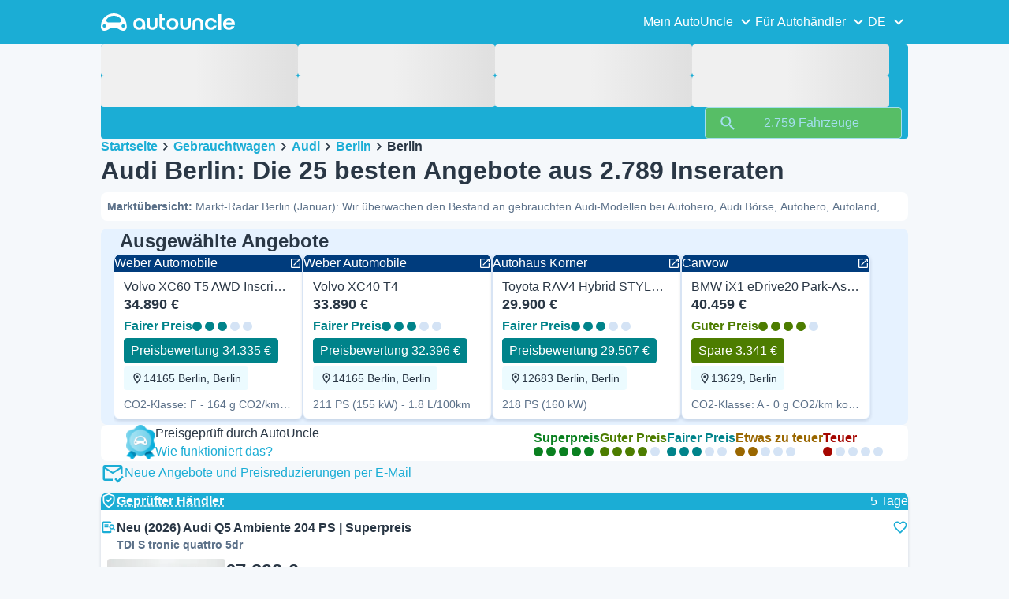

--- FILE ---
content_type: text/javascript
request_url: https://assets-fe.autouncle.com/next-build-assets/_next/static/chunks/6870-ccb60ea765851e08.js
body_size: 23320
content:
try{!function(){var e="undefined"!=typeof window?window:"undefined"!=typeof global?global:"undefined"!=typeof globalThis?globalThis:"undefined"!=typeof self?self:{},t=(new e.Error).stack;t&&(e._sentryDebugIds=e._sentryDebugIds||{},e._sentryDebugIds[t]="1159805e-ca47-40eb-9444-d732fbc40a02",e._sentryDebugIdIdentifier="sentry-dbid-1159805e-ca47-40eb-9444-d732fbc40a02")}()}catch(e){}(self.webpackChunk_N_E=self.webpackChunk_N_E||[]).push([[6870],{908:(e,t,a)=>{"use strict";a.d(t,{A:()=>p});var n=a(95155),r=a(41848),l=a(7292),s=a(12115),i=a(71980),o=a(82445),c=a(60783),d=a.n(c),u=a(11330);let p=e=>{let{headingLevel:t,children:a,title:c,subtitle:p,fullWidth:h=!1,arrowStyle:m="primary",currentItem:v=0,inViewThreshold:f=1,onChange:g,ariaLabelPrev:b,ariaLabelNext:x,labelElement:y,rounded:A,behavior:_="smooth",withShadow:j,hideArrows:w}=e,E=a.length,S=(0,s.useRef)(null),k=(0,s.useRef)(""),[O,C]=(0,s.useState)(!1),[N,I]=(0,s.useState)(!0),[T,L]=(0,s.useState)(!1),R=(0,s.useRef)({startX:0,scrollLeft:0,down:!1}),M=(0,s.useRef)([]),P=(0,s.useRef)(!1),D=(0,s.useRef)(!1),F=()=>{let e=M.current.findIndex(e=>e);-1!==e&&g(e),L(M.current[M.current.length-1])};(0,s.useEffect)(()=>{M.current.length!==a.length&&(M.current=a.map((e,t)=>M.current[t]||!1))},[a]);let B=(0,s.useCallback)(e=>{var t;if(e>=0&&(null==(t=S.current)?void 0:t.children)&&e<S.current.children.length){let t=S.current.children[e];null==t||t.scrollIntoView({behavior:_,block:"nearest",inline:"start"})}},[_]);(0,s.useEffect)(()=>{0!==v&&(D.current=!0),D.current&&(P.current=!0,B(v))},[v,B]),(0,s.useEffect)(()=>{let e=S.current;e&&'"no-touch"'===window.getComputedStyle(e,"::after").content&&I(!1)},[]);let H=e=>{e.preventDefault(),R.current.down=!1,O&&(F(),C(!1))};return(0,n.jsxs)("div",{className:d().carousel,"data-scrolling":O,"data-full-width":h,"data-arrow-style":m,"data-rounded":A,"data-behavior":_,"data-hide-arrows":w,...(0,u.A)("with-shadow",j),children:[c&&(0,n.jsx)("div",{className:d().header,children:(0,n.jsxs)("div",{className:d()["header-text-container"],children:[(0,n.jsx)(i.A,{level:t,className:d().title,children:c}),p&&(0,n.jsx)("p",{className:d().subtitle,children:p})]})}),(0,n.jsxs)("div",{className:d()["slides-container"],children:[(0,n.jsx)("div",{className:d()["slides-container-inner"],ref:S,onScroll:()=>{O||(k.current&&clearTimeout(k.current),k.current=setTimeout(()=>{F()},100))},...!N&&{onMouseDown:e=>{e.preventDefault();let t=S.current;R.current={startX:e.pageX-t.offsetLeft,scrollLeft:t.scrollLeft,down:!0}},onMouseMove:e=>{if(!R.current.down)return;let t=S.current;e.preventDefault(),C(!0);let a=e.pageX-t.offsetLeft-R.current.startX;t.scrollLeft=R.current.scrollLeft-a},onMouseUp:H,onMouseLeave:H,onClick:e=>{O&&(e.stopPropagation(),e.preventDefault())}},children:s.Children.map(a,(e,t)=>(0,n.jsx)(r.pL,{threshold:f,rootMargin:"1px",onChange:e=>{M.current[t]=e},className:d().slide,root:S.current,children:e}))}),(0,n.jsx)("button",{type:"button",className:"".concat(d().arrow),"aria-label":b,onClick:e=>{e.stopPropagation(),(()=>{if(h){v-1>=0&&g(v-1);return}let e=v-M.current.filter(e=>e).length+1;g(e>0?e:0)})()},disabled:0===v,children:(0,n.jsx)(o.A,{svg:(0,n.jsx)(l.J,{}),size:"lg"})}),(0,n.jsx)("button",{type:"button",className:"".concat(d().arrow," ").concat(d()["arrow-right"]),"aria-label":x,onClick:e=>{e.stopPropagation(),(()=>{if(h){v+1<E&&g(v+1);return}let e=v+M.current.filter(e=>e).length-1;g(e<E?e:E)})()},disabled:T||v===a.length-1,children:(0,n.jsx)(o.A,{svg:(0,n.jsx)(l.c,{}),size:"lg"})}),y&&(0,n.jsx)("div",{className:d().label,children:y})]})]})}},1182:(e,t,a)=>{"use strict";a.d(t,{A:()=>l});var n=a(12115);let r={sr_skyscraper_left:{visibleFromPx:1279},sr_skyscraper_right:{visibleFromPx:1279},dp_skyscraper_left:{visibleFromPx:1279},dp_skyscraper_right:{visibleFromPx:1279}},l=(e,t)=>{(0,n.useEffect)(()=>{let a=window.fusetag||(window.fusetag={que:[]}),n=t.filter(e=>{let t=Object.values(e)[0];return null!=t&&t.length>0}).map(e=>({key:Object.keys(e)[0],value:Object.values(e)[0]}));a.que.push(()=>{Object.keys(e).forEach(e=>{(e=>{let t=r[e];if(!t)return!0;let{visibleFromPx:a,visibleToPx:n}=t;return(!a||!(window.innerWidth<a))&&(!n||!(window.innerWidth>n))})(e)&&a.registerZone(e)}),a.pageInit({pageTargets:n,blockingFuseIds:Object.values(e)})})},[t,e])}},2047:(e,t,a)=>{"use strict";a.d(t,{default:()=>m});var n=a(95155),r=a(12115),l=a(66539),s=a(82445),i=a(10491),o=a.n(i);let c=e=>{let{ariaLabel:t,items:a,onItemClick:i}=e,c=(0,r.useId)();return(0,n.jsxs)("nav",{className:o().breadcrumb,"aria-labelledby":c,children:[(0,n.jsx)("p",{id:c,children:t}),(0,n.jsx)("ol",{children:a.map((e,t)=>{let r=t===a.length-1;return(0,n.jsx)("li",{children:r?(0,n.jsx)("span",{"aria-current":"page",children:e.anchor}):(0,n.jsxs)(n.Fragment,{children:[(0,n.jsx)("a",{href:e.href,onClick:a=>{a.preventDefault(),i(e.href,t)},children:e.anchor}),(0,n.jsx)(s.A,{svg:(0,n.jsx)(l.c,{}),size:"md"})]})},e.href)})})]})};var d=a(20063),u=a(26108),p=a(58500),h=a(76898);let m=e=>{let{items:t}=e,a=(0,d.useRouter)(),{t:r}=(0,h.Bd)();return(0,n.jsx)(c,{items:t.map(e=>({anchor:e.text,href:e.path})),ariaLabel:r("common:breadcrumb"),onItemClick:(e,t)=>{(0,u.x)("click_breadcrumb",{itemIndex:t}),(0,p.A)(e,a)}})}},3235:e=>{e.exports={"banner-fixed-container":"_eZFfX"}},3439:e=>{e.exports={button:"_gOAPY",content:"_5xorU","secondary-content":"_uTGvD","main-content":"_J4qUX","left-icon":"__SEK_","right-icon":"_agIf5",skeleton:"_7Q7y2","skeleton-loading":"_TSi0q"}},3729:(e,t,a)=>{"use strict";a.d(t,{A:()=>s});var n,r=a(12115);function l(){return(l=Object.assign?Object.assign.bind():function(e){for(var t=1;t<arguments.length;t++){var a=arguments[t];for(var n in a)({}).hasOwnProperty.call(a,n)&&(e[n]=a[n])}return e}).apply(null,arguments)}let s=function(e){return r.createElement("svg",l({viewBox:"0 0 24 24",xmlns:"http://www.w3.org/2000/svg"},e),n||(n=r.createElement("path",{d:"m18.898 6.1-1.014-1a.312.312 0 0 0-.406 0L12 10.5 6.52 5.1a.312.312 0 0 0-.405 0L5.1 6.1a.3.3 0 0 0 0 .4l5.478 5.4-5.478 5.4a.3.3 0 0 0 0 .4l1.015 1c.101.1.304.1.405 0L12 13.3l5.478 5.4c.101.1.304.1.406 0l1.014-1c.102-.1.102-.3 0-.4l-5.478-5.4 5.478-5.4c.102-.1.102-.3 0-.4Z"})))}},4601:(e,t,a)=>{"use strict";a.d(t,{A:()=>d});var n=a(97439),r=a(49215),l=a(58500),s=a(26108),i=a(5680),o=a(74214),c=a(12115);let d=e=>{let{loginUrl:t,eventTargetProps:a}=e,{favouriteCarIds:d,setFavouriteCarIds:u}=(0,c.useContext)(i.a),p=(0,c.useCallback)(e=>{e===o.Ie&&(0,l.A)("".concat(t,"?auth_action=favourite_car"))},[t]),h=e=>{u(t=>t.includes(Number(e))?d.filter(t=>t!==Number(e)):[...d,Number(e)])},m=async e=>{h(e),(0,s.x)("toggle_favorite_car",{sourceElement:a.sourceElement,toState:!d.includes(Number(e)),carId:e});let{errors:t}=await (0,n.A)("\nmutation toggleCarFavourization($carId: Int!) {\n  toggleCarFavourization(input: { carId: $carId }) {\n    clientMutationId\n    favourite\n  }\n}",{carId:Number(e)});t&&(h(e),p((0,r.A)(t)))};return[d,m]}},5911:(e,t,a)=>{"use strict";a.d(t,{default:()=>q});var n,r=a(95155),l=a(57408),s=a(72476),i=a(56835),o=a(34334),c=a(81339),d=a(67909),u=a(12115),p=a(26896),h=a(13842),m=a(97439),v=a(16609),f=a(35767),g=a(79346),b=a(73761),x=a(84820),y=a(53117),A=a(6122);function _(){return(_=Object.assign?Object.assign.bind():function(e){for(var t=1;t<arguments.length;t++){var a=arguments[t];for(var n in a)({}).hasOwnProperty.call(a,n)&&(e[n]=a[n])}return e}).apply(null,arguments)}let j=function(e){return u.createElement("svg",_({viewBox:"0 0 24 24",xmlns:"http://www.w3.org/2000/svg"},e),n||(n=u.createElement("path",{d:"m9 16.2-4-4c-.1-.1-.3-.1-.4 0l-1 1c-.1.1-.1.3 0 .4l5.2 5.2c.1.1.3.1.4 0L20.8 7.2c.1-.1.1-.3 0-.4l-1-1c-.1-.1-.3-.1-.4 0L9 16.2Z"})))};var w=a(28683),E=a(3729),S=a(5993),k=a(53392);let O=e=>(0,r.jsx)(k.A,{...e,checkSvgIcon:(0,r.jsx)(j,{}),chevronDownSvgIcon:(0,r.jsx)(w.A,{}),closeSvgIcon:(0,r.jsx)(E.A,{}),infoSvgIcon:(0,r.jsx)(S.default,{})});var C=a(44374),N=a(82445),I=a(68334),T=a(27661),L=a(34337),R=a(11305),M=a(17468),P=a(72389),D=a(24945),F=a(34326),B=a(10487),H=a(76898),z=a(35840),K=a(42403);let U=(0,v.A)((e,t)=>(0,m.A)("\nquery postcodesTextSearch($textSearch: String!) {\n  postcodes: postcodesTextSearch(textSearch: $textSearch) {\n    name\n    value\n  }\n}\n",{textSearch:e}).then(e=>{if(e.errors)throw Error(L.P);t(e.data.postcodes)}),500),V=e=>{var t,a,n,l,i,d,p,m,v;let{countryCode:_,countryCurrencySymbol:j,svgHrefPageKey:w}=e,[E,S]=(0,u.useState)([]),{lang:k}=(0,H.WR)(),{t:L}=(0,H.Bd)(),{carModels:V,numberOfActiveFilters:G,enableActiveFiltersCount:q,searchFormConfig:X,searchFormConfigDetailed:Y,searchFormConfigLoading:Z,form:W,dispatch:J}=(0,u.useContext)(s.G);(0,u.useEffect)(()=>(q(!0),()=>{q(!1)}),[q]);let Q=(0,u.useMemo)(()=>(0,K.A)(w),[w]);return(0,r.jsxs)(r.Fragment,{children:[(0,r.jsxs)(g.A,{gap:"2xs",children:[(0,r.jsx)(b.A,{size:{xs:3},children:(0,r.jsx)(x.A,{hiddenLabel:!0,name:"brand",label:"Brand",options:(null==Y?void 0:Y.brands.options)||[],loading:Z,value:W.brand||(null==Y?void 0:Y.brands.defaultOption),displayValue:e=>{if(!e){var t;return(null==Y||null==(t=Y.brands.options[0])?void 0:t.label)||""}let a=null==X?void 0:X.carModelsByBrandDetailed.allBrands.find(t=>t.brand===e);return a?"".concat(a.brand," (").concat((0,f.A)(k).format(a.count),")"):e},onChange:e=>{J({type:"SET_BRAND",payload:e})},...Q})}),(0,r.jsx)(b.A,{size:{xs:3},children:(0,r.jsx)(x.A,{hiddenLabel:!0,label:L("cars-search:form.model.label"),name:"carModel",disabled:!W.brand,options:(null==V?void 0:V.options)||[],loading:Z,value:W.carModel||(null==Y?void 0:Y.models.defaultOption),onChange:e=>{J({type:"SET_MODEL",payload:e})},...Q})}),(0,r.jsx)(b.A,{size:{xs:3},children:Z?(0,r.jsx)(y.A,{height:"md",fontSize:"md",hiddenLabel:!0}):(0,r.jsxs)(A.A,{legend:L("cars-search:form.year.label"),fullWidth:!0,ellipsis:!0,children:[(0,r.jsx)(x.A,{label:L("cars-search:form.minYear.label"),hiddenLabel:!0,searchable:!1,name:"minYear",options:(null==Y?void 0:Y.yearFrom.options)||[],value:(null==(t=W.minYear)?void 0:t.toString())||(null==Y?void 0:Y.yearFrom.defaultOption),onChange:e=>{J({type:"SET_MIN_YEAR",payload:e})},...Q}),(0,r.jsx)(O,{label:L("cars-search:form.maxYear.label"),hiddenLabel:!0,searchable:!1,name:"maxYear",options:(null==Y?void 0:Y.yearTo.options)||[],value:(null==(a=W.maxYear)?void 0:a.toString())||(null==Y?void 0:Y.yearTo.defaultOption),onChange:e=>{J({type:"SET_MAX_YEAR",payload:e})},...Q})]})}),(0,r.jsx)(b.A,{size:{xs:3},children:Z?(0,r.jsx)(y.A,{height:"md",fontSize:"md",hiddenLabel:!0}):(0,r.jsxs)(r.Fragment,{children:[(0,r.jsx)(c.A.FilterSection.FilterVisibility,{instantaneous:!0,children:(0,r.jsxs)(A.A,{legend:j,legendWidth:"sm",fullWidth:!0,ellipsis:!0,children:[(0,r.jsx)(x.A,{label:L("cars-search:form.minPrice.label"),hiddenLabel:!0,name:"minPrice",searchable:!1,options:(null==Y?void 0:Y.priceFrom.options)||[],value:(null==(n=W.minPrice)?void 0:n.toString())||(null==Y?void 0:Y.priceFrom.defaultOption),onChange:e=>{J({type:"SET_MIN_PRICE",payload:e})},...Q}),(0,r.jsx)(O,{label:L("cars-search:form.maxPrice.label"),hiddenLabel:!0,name:"maxPrice",searchable:!1,options:(null==Y?void 0:Y.priceTo.options)||[],value:(null==(l=W.maxPrice)?void 0:l.toString())||(null==Y?void 0:Y.priceTo.defaultOption),onChange:e=>{J({type:"SET_MAX_PRICE",payload:e})},...Q})]})}),(0,r.jsx)(c.A.FilterSection.FilterVisibility,{reverse:!0,instantaneous:!0,children:(0,r.jsx)(C.A,{type:"button",color:"secondary",fullWidth:!0,rightIconSvgHref:(0,z.d)(w,"ArrowDown"),onClick:e=>{e.currentTarget.focus()},children:L("cars-search:form.cta.changeSearch")})})]})})]}),(0,r.jsx)(c.A.FilterSection.FilterVisibility,{children:(0,r.jsx)(o.A,{addWrapper:!1,paddingStart:"2xs",children:(0,r.jsxs)(g.A,{gap:"2xs",children:[(0,r.jsx)(b.A,{size:{xs:3},children:Z?(0,r.jsx)(y.A,{height:"md",fontSize:"md",hiddenLabel:!0}):(0,r.jsxs)(A.A,{legend:L("cars-search:form.km.labelShort"),fullWidth:!0,ellipsis:!0,children:[(0,r.jsx)(x.A,{label:L("cars-search:form.minKm.label"),hiddenLabel:!0,searchable:!1,name:"minKm",options:(null==Y?void 0:Y.kmFrom.options)||[],loading:Z,value:(null==(i=W.minKm)?void 0:i.toString())||(null==Y?void 0:Y.kmFrom.defaultOption),onChange:e=>{J({type:"SET_MIN_KM",payload:e})},...Q}),(0,r.jsx)(O,{label:L("cars-search:form.maxKm.label"),hiddenLabel:!0,searchable:!1,name:"maxKm",options:(null==Y?void 0:Y.kmTo.options)||[],loading:Z,value:(null==(d=W.maxKm)?void 0:d.toString())||(null==Y?void 0:Y.kmTo.defaultOption),onChange:e=>{J({type:"SET_MAX_KM",payload:e})},...Q})]})}),(0,r.jsx)(b.A,{size:{xs:3},children:(0,r.jsx)(x.A,{label:L("cars-search:form.fuel.label"),hiddenLabel:!0,searchable:!1,name:"fuelTypes",options:(null==Y?void 0:Y.fuelOptions.options)||[],loading:Z,value:(null==(p=W.fuelTypes)?void 0:p.toString())||(null==Y?void 0:Y.fuelOptions.defaultOption),onChange:e=>{J({type:"SET_FUEL_TYPES",payload:{fuelTypes:[e]}})},...Q})}),(0,r.jsx)(b.A,{size:{xs:3},children:Z?(0,r.jsx)(y.A,{height:"md",fontSize:"md",hiddenLabel:!0}):(0,r.jsx)(A.A,{legend:L("cars-search:form.gear.label"),fullWidth:!0,ellipsis:!0,children:(0,r.jsx)(x.A,{label:L("cars-search:form.gear.label"),hiddenLabel:!0,searchable:!1,name:"gear",options:[{label:L("cars-search:form.gear.optionAll"),value:""},{label:L("cars:gearType.true"),value:"true"},{label:L("cars:gearType.false"),value:"false"}],value:(null==(m=W.hasAutoGear)?void 0:m.toString())||"",onChange:e=>{J({type:"SET_HAS_AUTO_GEAR",payload:e})},...Q})})}),(0,r.jsx)(b.A,{size:{xs:3},children:Z?(0,r.jsx)(y.A,{height:"md",fontSize:"md",hiddenLabel:!0}):(0,r.jsxs)(A.A,{legend:(0,r.jsx)(N.A,{svgHref:(0,z.d)(w,"Location"),size:"sm",block:!0}),legendWidth:"sm",fullWidth:!0,ellipsis:!0,children:[(0,r.jsx)(x.A,{name:"closeToPostcode",hiddenLabel:!0,hideDropdownIcon:!0,menuRelativeToParent:!1,label:L("cars-search:form.city.label"),value:W.closeToPostcode||"",placeholder:L("cars-search:form.city.placeholder"),options:E.map(e=>({label:e.name,value:e.value})),onChangeText:e=>{U(e,e=>S(e))},onChange:e=>{J({type:"SET_CLOSE_TO_POST_CODE",payload:e})},...Q}),(0,r.jsx)(x.A,{name:"distanceInMeters",hiddenLabel:!0,searchable:!1,menuRelativeToParent:!1,label:L("cars-search:form.radius.label"),value:(0,P.A)(null==(v=W.distanceInMeters)?void 0:v.toString(),(null==Y?void 0:Y.distanceOptions.options)||[],(null==Y?void 0:Y.distanceOptions.defaultOption)||""),options:(null==Y?void 0:Y.distanceOptions.options.map(e=>({label:"".concat(L("cars-search:form.radius.optionsPrefix"),": ").concat(e.label),value:e.value})))||[],loading:Z,onChange:e=>{J({type:"SET_DISTANCE_IN_METERS",payload:e})},...Q})]})}),(0,r.jsx)(b.A,{size:{xs:9},children:(0,r.jsxs)(o.A,{layout:"horizontal",alignItems:"center",justifyContent:"space-between",children:[!Z&&(0,r.jsx)(o.A,{layout:"horizontal",gap:"sm",children:_===h.countryDE&&(0,r.jsx)(I.A,{name:"availableForOnlineSales",checkboxSize:"md",label:(0,r.jsx)(T.A,{color:"inverse",children:L("cars-search:form.availableForOnlineSales.label")}),checked:!!W.availableForOnlineSales,onChange:e=>{J({type:"SET_AVAILABLE_FOR_ONLINE_SALES",payload:e.target.checked})}})}),!Z&&(0,r.jsxs)(o.A,{layout:"horizontal",alignItems:"center",justifyContent:"end",gap:"none",children:[(0,r.jsx)(F.A,{text:L("cars-search:form.cta.resetAll")}),(0,r.jsx)(B.A,{text:"".concat(L("cars-search:form.cta.moreOptions")).concat(G?" (".concat((0,R.A)((0,M.A)({one:L("cars-search:form.cta.activeFilters_one"),other:L("cars-search:form.cta.activeFilters_other")},G),{count:G}),")"):"")})]})]})}),(0,r.jsx)(b.A,{size:{xs:3},children:(0,r.jsx)(D.default,{svgHrefPageKey:w,color:"positive",disabled:Z})})]})})})]})},G=(0,d.default)(()=>Promise.all([a.e(8673),a.e(6480)]).then(a.bind(a,96480)),{loadableGenerated:{webpack:()=>[96480]},ssr:!1}),q=e=>{let{countryCode:t,svgHrefPageKey:a,countryFuelUnit:n,countryCurrencySymbol:d,defaultMainFilterExpanded:h,extraContent:m,tryAgainErrorMessage:v}=e,{desktopExpanded:f,searchFormConfigLoadFailed:g,searchFormConfigLoading:b}=(0,u.useContext)(s.G),x=(0,l.A)("(min-width: 1024px)");return g?null:(0,r.jsx)(i.A,{from:"lg",children:(0,r.jsx)(o.A,{addWrapper:!1,paddingStart:"md",children:(0,r.jsx)(p.default,{formName:"search-horizontal",tryAgainErrorMessage:v,children:(0,r.jsx)(c.A.FilterSection,{defaultMainFilterExpanded:h,advancedFilterExpanded:f,isDesktop:x,advancedFilterContent:x&&!b&&(0,r.jsx)(G,{svgHrefPageKey:a,countryFuelUnit:n,countryCode:t}),extraContent:m,children:(0,r.jsx)(V,{svgHrefPageKey:a,countryCurrencySymbol:d,countryCode:t})})})})})}},5993:(e,t,a)=>{"use strict";a.r(t),a.d(t,{default:()=>s});var n,r=a(12115);function l(){return(l=Object.assign?Object.assign.bind():function(e){for(var t=1;t<arguments.length;t++){var a=arguments[t];for(var n in a)({}).hasOwnProperty.call(a,n)&&(e[n]=a[n])}return e}).apply(null,arguments)}let s=function(e){return r.createElement("svg",l({viewBox:"0 0 24 24",xmlns:"http://www.w3.org/2000/svg"},e),n||(n=r.createElement("path",{d:"M11.3 7h1.4c.2 0 .3.1.3.3v1.4c0 .2-.1.3-.3.3h-1.4c-.2 0-.3-.1-.3-.3V7.3c0-.2.1-.3.3-.3Zm0 4h1.4c.2 0 .3.1.3.3v5.4c0 .2-.1.3-.3.3h-1.4c-.2 0-.3-.1-.3-.3v-5.4c0-.2.1-.3.3-.3Zm2.4-8.9C6.9 1 1 6.9 2.1 13.7c.7 4.1 4 7.5 8.2 8.2C17.1 23 23 17.1 21.9 10.3c-.7-4.1-4.1-7.5-8.2-8.2Zm-.1 17.7C8 20.9 3.1 16 4.2 10.4c.6-3.1 3.1-5.7 6.3-6.3C16.1 3 21 7.9 19.9 13.5c-.7 3.2-3.2 5.7-6.3 6.3Z"})))}},6122:(e,t,a)=>{"use strict";a.d(t,{A:()=>s});var n=a(95155);a(12115);var r=a(27197),l=a.n(r);let s=e=>{let{legend:t,legendWidth:a="md",children:r,required:s,fullWidth:i,height:o="md",fontSize:c="md",ellipsis:d=!1}=e;return(0,n.jsxs)("fieldset",{className:l()["fieldset-inline"],"data-full-width":i,"data-height":o,"data-legend-width":a,"data-font-size":c,"data-ellipsis":d,children:[(0,n.jsx)("div",{className:l().legend,children:(0,n.jsx)("legend",{children:t})}),s&&(0,n.jsx)("span",{"aria-hidden":"true",children:"*"}),(0,n.jsx)("div",{className:l().items,children:r})]})}},7292:(e,t,a)=>{"use strict";a.d(t,{J:()=>s,c:()=>i.default});var n,r=a(12115);function l(){return(l=Object.assign?Object.assign.bind():function(e){for(var t=1;t<arguments.length;t++){var a=arguments[t];for(var n in a)({}).hasOwnProperty.call(a,n)&&(e[n]=a[n])}return e}).apply(null,arguments)}let s=function(e){return r.createElement("svg",l({viewBox:"0 0 24 24",xmlns:"http://www.w3.org/2000/svg"},e),n||(n=r.createElement("path",{d:"m15.5 7.2-1-1c-.1-.1-.3-.1-.4 0l-5.6 5.6c-.1.1-.1.3 0 .4l5.6 5.6c.1.1.3.1.4 0l1-1c.1-.1.1-.3 0-.4L11.1 12l4.4-4.4c.1-.1.1-.3 0-.4Z"})))};var i=a(31221)},8573:e=>{e.exports={visible:"_FWBK1"}},8937:(e,t,a)=>{"use strict";a.d(t,{l:()=>n});let n=(e,t)=>e===t},10313:(e,t,a)=>{"use strict";a.d(t,{A:()=>r});var n=a(95155);a(12115);let r=e=>{let{children:t,className:a,href:r,type:l,disabled:s,onClick:i,...o}=e,c={},d="button";return r?(d="a",c.href=r):(c.type=l,c.disabled=s),(0,n.jsx)(d,{className:a,onClick:i&&(e=>{e.preventDefault(),i(e,r)}),...c,...o,children:t})}},10487:(e,t,a)=>{"use strict";a.d(t,{A:()=>c});var n=a(95155),r=a(72476),l=a(57373),s=a(44374),i=a(82445),o=a(12115);let c=e=>{let{text:t,inverted:a}=e,{desktopExpanded:c,setDesktopExpanded:d}=(0,o.useContext)(r.G);return(0,n.jsx)(s.A,{color:a?"link":"link-inverse",weight:"regular",type:"button",leftIcon:(0,n.jsx)(i.A,{svg:c?(0,n.jsx)(l.r,{}):(0,n.jsx)(l.y,{}),block:!0}),onClick:()=>{d(!c)},children:t})}},10491:e=>{e.exports={breadcrumb:"_RuuNA"}},11305:(e,t,a)=>{"use strict";a.d(t,{A:()=>r});var n=a(42248);let r=(e,t)=>e.replace(/{{(\w+)}}/g,(e,a)=>{var r,l;return Object.prototype.hasOwnProperty.call(t,a)||(0,n.A)(Error("Missing key value for: ".concat(a))),null!=(l=null==(r=t[a])?void 0:r.toString())?l:""})},13134:(e,t,a)=>{"use strict";a.d(t,{A:()=>n});let n="query checkCarFavourizations($carIds: [Int!]!) {\n    favouriteCarIds: checkCarFavourizations(carIds: $carIds)\n  }"},13842:e=>{"use strict";e.exports={countryAT:"at",countryCH:"ch",countryDE:"de",countryDK:"dk",countryES:"es",countryFI:"fi",countryIT:"it",countryFR:"fr",countryNL:"nl",countryPL:"pl",countryPT:"pt",countryRO:"ro",countrySE:"se",countryUK:"uk"}},13910:e=>{e.exports={placeholder:"_Jcy8S","image-container":"_1FTbS",text:"_Vf18g"}},14513:e=>{e.exports={checkbox:"__VE3o",hint:"_7pjaj",error:"_0OQMq",checkmark:"_f9U","left-icon":"_iB_No",skeleton:"_QO_0u","skeleton-checkmark":"_gYx4C","skeleton-loading":"_P_GuL","skeleton-label":"_JXhi7"}},15365:e=>{e.exports={grid:"_L_U4H",wrapper:"_Lb6_x"}},16718:(e,t,a)=>{"use strict";a.d(t,{default:()=>s});var n=a(95155);a(12115);var r=a(26108),l=a(68904);let s=e=>{let{children:t,eventTargetProps:a}=e,[,s]=(0,l.A)("priceValuation");return(0,n.jsx)("button",{type:"button",onClick:()=>{(0,r.x)("click_info_link",{...a,infoType:"price_valuation_explanation"}),s(!0)},children:t})}},16807:(e,t,a)=>{"use strict";a.d(t,{A:()=>m});var n=a(95155),r=a(92074),l=a(22122),s=a(12115),i=a(11330),o=a(82445),c=a(50213),d=a.n(c);let u=e=>{let{message:t,open:a=!1,onClose:r,autoHideDuration:c=6e3,closeButtonAriaLabel:u="Close",position:p={xs:"top-right"},children:h}=e,[m,v]=(0,s.useState)(!1);return((0,s.useEffect)(()=>{if(v(a),a&&c&&r){let e=setTimeout(()=>{r()},c);return()=>clearTimeout(e)}return()=>{}},[a,c,r]),m)?(0,n.jsxs)("div",{className:d().snackbar,role:"alert",...(0,i.A)("position",p),children:[t&&(0,n.jsx)("span",{className:d().text,children:t}),h,r&&(0,n.jsx)("button",{type:"button",onClick:r,"aria-label":u,children:(0,n.jsx)(o.A,{svg:(0,n.jsx)(l.b,{})})})]}):null};var p=a(27009);let h={error:(0,n.jsx)(r.R,{}),info:(0,n.jsx)(r.R,{}),success:(0,n.jsx)(r.R,{}),warning:(0,n.jsx)(r.R,{})},m=e=>{let{severity:t,message:a,onClose:r}=e;return(0,n.jsx)(u,{open:!0,position:{xs:"top",md:"top-right"},children:(0,n.jsx)(p.A,{severity:t,icon:t&&(0,n.jsx)(o.A,{svg:h[t]}),onClose:r,children:(0,n.jsx)("div",{"data-nosnippet":!0,dangerouslySetInnerHTML:{__html:a}})})})}},17468:(e,t,a)=>{"use strict";a.d(t,{A:()=>n});let n=(e,t)=>1===t?e.one:e.other},18632:(e,t,a)=>{"use strict";a.d(t,{A:()=>n});let n=e=>"se"===e?"sv":e},18972:(e,t,a)=>{"use strict";a.d(t,{B:()=>i,default:()=>o});var n=a(95155),r=a(92947),l=a(42248),s=a(12115);let i=(0,s.createContext)({country:void 0,lang:"en"}),o=e=>{let{country:t,lang:a,children:o}=e,c=(0,s.useMemo)(()=>({country:t,lang:a}),[t,a]);return(0,s.useEffect)(()=>{(0,r.X)().catch(e=>{(0,l.A)(e)})},[]),(0,n.jsx)(i.Provider,{value:c,children:o})}},19581:e=>{e.exports={spinner:"_dTB9m",loading:"_Xrg_3",spin:"_bLcZ8",text:"_gX1SO"}},22122:(e,t,a)=>{"use strict";a.d(t,{b:()=>n.A});var n=a(3729)},24168:e=>{e.exports={alert:"_Qwiu4",icon:"_Xc6XD","content-wrapper":"_HlJIo",title:"_KTcfK",content:"_MqL8z","close-button":"_xTqdL"}},24562:(e,t,a)=>{"use strict";a.d(t,{A:()=>d});var n=a(95155);a(12115);var r=a(82445),l=a(10313),s=a(65573),i=a.n(s),o=a(79664),c=a.n(o);let d=e=>{let{icon:t,svgHref:a,sroText:s,color:o="primary",size:d="md",shadow:u=!1,href:p,className:h,onClick:m,...v}=e;return(0,n.jsxs)(l.A,{className:c()(i()["button-icon"],h),"data-color":o,"data-size":d,"data-shadow":u,onClick:m,href:p,"aria-label":s,...v,children:[(0,n.jsx)("span",{className:i().sro,children:s}),(0,n.jsx)(r.A,{svg:t,svgHref:a,"aria-hidden":"true",size:d})]})}},24945:(e,t,a)=>{"use strict";a.d(t,{default:()=>g});var n=a(95155),r=a(12115),l=a(44374),s=a(19581),i=a.n(s);let o=e=>{let{size:t,text:a,active:r=!0}=e;return(0,n.jsxs)("div",{className:i().spinner,"aria-busy":r,"aria-hidden":!r,"aria-live":"polite","data-size":t,children:[(0,n.jsx)("div",{className:i().loading}),(0,n.jsx)("span",{className:i().text,children:a})]})};var c=a(82445),d=a(72476),u=a(17468),p=a(11305),h=a(35767),m=a(18972),v=a(76898),f=a(35840);let g=function(e){let{svgHrefPageKey:t,color:a="primary",disabled:s}=e,{lang:i}=(0,r.useContext)(m.B),{t:g}=(0,v.Bd)(),{numberOfCars:b,loading:x}=(0,r.useContext)(d.G),y=void 0!==b?(0,p.A)((0,u.A)({one:g("cars-search:sidebar.showCars_one"),other:g("cars-search:sidebar.showCars_other")},b),{count:(0,h.A)(i).format(b)}):g("cars-search:sidebar.search");return(0,n.jsx)(l.A,{color:a,type:"submit",weight:"regular",disabled:s,leftIcon:x?(0,n.jsx)(o,{text:""}):(0,n.jsx)(c.A,{svgHref:(0,f.d)(t,"Search"),block:!0}),fullWidth:!0,children:y})}},26896:(e,t,a)=>{"use strict";a.d(t,{default:()=>h});var n=a(95155),r=a(20063),l=a(12115),s=a(58500),i=a(78128),o=a(72476),c=a(26108),d=a(40705),u=a(97439),p=a(16807);let h=e=>{let{children:t,formName:a,tryAgainErrorMessage:h}=e,{form:m,searchFormConfig:v,setMenuOpen:f}=(0,l.useContext)(o.G),g=(0,r.useRouter)(),[b,x]=(0,l.useState)(null),y=async e=>{e.preventDefault(),f(!1);let t=(0,i.A)(m,v.excludedAttrs),n=Object.keys(t).reduce((e,a)=>{let n=t[a];return Array.isArray(n)?e[a]=n.join(", "):e[a]=n,e},{});(0,c.x)("submit_cars_search_form",{formName:a,activeFilters:n});let{data:r,errors:l}=await (0,u.A)(d.A,{carSearch:t});l?x(h):(0,s.A)(r.carSearchUrl,g)};return(0,n.jsxs)(n.Fragment,{children:[b&&(0,n.jsx)(p.A,{severity:"error",message:b,onClose:()=>x(null)}),(0,n.jsx)("form",{style:{display:"contents"},onSubmit:y,children:t})]})}},27009:(e,t,a)=>{"use strict";a.d(t,{A:()=>c});var n=a(95155),r=a(22122);a(12115);var l=a(71980),s=a(82445),i=a(24168),o=a.n(i);let c=e=>{let{children:t,action:a,banner:i,closeButtonAriaLabel:c="Close",icon:d,onClose:u,title:p,titleHeadingLevel:h,severity:m="info",variant:v="default"}=e;return(0,n.jsxs)("div",{className:o().alert,"data-severity":m,"data-banner":i,"data-variant":v,children:[d&&(0,n.jsx)("div",{className:o().icon,children:d}),(0,n.jsxs)("div",{className:o()["content-wrapper"],children:[p&&(0,n.jsx)(l.A,{level:h,className:o().title,children:p}),(0,n.jsx)("div",{className:o().content,children:t})]}),(0,n.jsx)("div",{children:a}),u&&(0,n.jsx)("button",{className:o()["close-button"],type:"button",onClick:()=>u(),"aria-label":c,children:(0,n.jsx)(s.A,{svg:(0,n.jsx)(r.b,{})})})]})}},27197:e=>{e.exports={"fieldset-inline":"_ndKcJ",legend:"_Hze7H",items:"_FCGoP"}},27263:(e,t,a)=>{"use strict";a.d(t,{V:()=>n});let n=function(){for(var e=arguments.length,t=Array(e),a=0;a<e;a++)t[a]=arguments[a];return t.filter(Boolean).join(" ")||void 0}},28129:(e,t,a)=>{"use strict";a.d(t,{KA:()=>l,Kf:()=>r,pI:()=>n});let n="https://play.google.com/store/apps/details?id=com.autouncle.autouncle",r="https://itunes.apple.com/dk/app/autouncle/id533433816?mt=8",l="https://autouncle.dre.agconnect.link?android_open_type=2&android_package_name=com.autouncle.autouncle&preview_type=2&region_id=1"},28768:(e,t,a)=>{"use strict";a.d(t,{Jy:()=>r,XG:()=>n,pX:()=>l});let n="https://fe-assets.autouncle.com/images",r="[data-uri]",l=4},30530:(e,t,a)=>{"use strict";a.d(t,{c:()=>c,default:()=>d});var n=a(95155),r=a(1118),l=a(12115),s=a(45494);let i=["privacy","cookie_policy"];var o=a(30822);let c=(0,l.createContext)({grantedVendors:[],hasConsent:()=>!1}),d=e=>{let{children:t}=e,[d,u]=(0,l.useState)([]),p=(0,l.useRef)([]),h=(0,r.A)();(0,l.useEffect)(()=>{!function(e){async function t(){let t=(0,o.A)();t&&await t.isInitialized()&&e()}window.addEventListener("UC_UI_INITIALIZED",()=>{e()}),t()}(()=>{if(((e,t)=>(0,s.A)()&&!i.includes(e)&&!(void 0!==a.g.window&&window.location.href.includes("facebook_cpc"))&&(void 0===a.g.window||window.self===window.top)&&!(e=>{let t=null==e?void 0:e.toLowerCase();return!!(t&&(t.includes("chrome-lighthouse")||t.includes("googlebot")||t.includes("google-inspectiontool")||t.includes("google page speed insights")||t.includes("googlebot-image")||t.includes("adsbot-google")))})(t))(h,navigator.userAgent)){let e=document.getElementById("usercentrics-cmp-ui");e&&(e.style.display="initial")}else(0,s.A)()&&(0,o.A)().closeCmp()})},[h]),(0,l.useEffect)(()=>{let e=(0,o.A)(),t=e=>{let t=Object.values(e.services).map(e=>{var t;return(null==(t=e.consent)?void 0:t.given)?e.name:""}).filter(e=>!!e);p.current.every(e=>t.includes(e))||window.location.reload(),u(t),p.current=[...t]};e&&e.getConsentDetails().then(e=>{t(e)});let a=e=>{t(e.detail)};return window.addEventListener("UC_CONSENT",a),()=>{window.removeEventListener("UC_CONSENT",a)}},[]);let m=(0,l.useCallback)(e=>d.some(t=>t.includes(e)),[d]),v=(0,l.useMemo)(()=>({grantedVendors:d,hasConsent:m}),[d,m]);return(0,n.jsx)(c.Provider,{value:v,children:t})}},30822:(e,t,a)=>{"use strict";a.d(t,{A:()=>n});let n=function(){return window.__ucCmp}},30942:(e,t,a)=>{"use strict";a.d(t,{default:()=>i});var n=a(95155),r=a(95559),l=a(22919),s=a(76898);let i=e=>{let{auRating:t,youSaveDifference:a,noRatingReasons:i,estimatedPrice:o,size:c="sm",country:d}=e,{t:u}=(0,s.Bd)(),p=a?u("common:ratings.savingsLabel",{savings:(0,l.A)(d.defaultLocale,d.currency.code).format(null!=a?a:0)}):"",h=(null==i?void 0:i[0])?u("common:ratings.noRatingReasons.".concat(i[0])):"",m=o?u("common:ratings.estimatedPrice",{price:(0,l.A)(d.defaultLocale,d.currency.code).format(null!=o?o:0)}):"";return(0,n.jsx)(r.A,{text:(e=>{let{youSaveDifferenceText:t,noRatingReasonText:a,noRatingDefaultText:n,estimatedPriceText:r,noRatingReasons:l,youSaveDifference:s,estimatedPrice:i}=e;return l.length>0?a:s?t:0!==l.length||i?r:n})({youSaveDifference:a,noRatingReasons:i,youSaveDifferenceText:p,noRatingReasonText:h,noRatingDefaultText:u("common:ratings.priceRating.0"),estimatedPriceText:m,estimatedPrice:o}),type:"rating-".concat(t),size:c})}},31120:(e,t,a)=>{"use strict";a.d(t,{A:()=>n});let n=e=>{var t,a;return null==(a=window)||null==(t=a.dataLayer)?void 0:t.push(e)}},31221:(e,t,a)=>{"use strict";a.r(t),a.d(t,{default:()=>s});var n,r=a(12115);function l(){return(l=Object.assign?Object.assign.bind():function(e){for(var t=1;t<arguments.length;t++){var a=arguments[t];for(var n in a)({}).hasOwnProperty.call(a,n)&&(e[n]=a[n])}return e}).apply(null,arguments)}let s=function(e){return r.createElement("svg",l({viewBox:"0 0 24 24",xmlns:"http://www.w3.org/2000/svg"},e),n||(n=r.createElement("path",{d:"m9.5 6.2-1 1c-.1.1-.1.3 0 .4l4.4 4.4-4.4 4.4c-.1.1-.1.3 0 .4l1 1c.1.1.3.1.4 0l5.6-5.6c.1-.1.1-.3 0-.4L9.9 6.2c-.1-.1-.3-.1-.4 0Z"})))}},34326:(e,t,a)=>{"use strict";a.d(t,{A:()=>u});var n,r=a(95155),l=a(72476),s=a(12115);function i(){return(i=Object.assign?Object.assign.bind():function(e){for(var t=1;t<arguments.length;t++){var a=arguments[t];for(var n in a)({}).hasOwnProperty.call(a,n)&&(e[n]=a[n])}return e}).apply(null,arguments)}let o=function(e){return s.createElement("svg",i({viewBox:"0 0 24 24",xmlns:"http://www.w3.org/2000/svg"},e),n||(n=s.createElement("path",{d:"m18.9 8.1-3.8 3.8c-.1.1-.1.2.1.2H18c0 3.3-2.7 6-6 6-1 0-2-.2-2.8-.7l-1.5 1.5C9 19.5 10.4 20 12 20c4.4 0 8-3.6 8-8h2.8c.1 0 .2-.1.1-.2L19.1 8c-.1 0-.1 0-.2.1ZM6 12c0-3.3 2.7-6 6-6 1 0 2 .2 2.8.7l1.5-1.5C15 4.5 13.6 4 12 4c-4.4 0-8 3.6-8 8H1.2c-.1 0-.2.1-.1.2L4.9 16H5l3.8-3.8c.1-.1.1-.2 0-.2H6Z"})))};var c=a(44374),d=a(82445);let u=e=>{let{text:t,inverted:a}=e,{formResetState:n,dispatch:i}=(0,s.useContext)(l.G);return(0,r.jsx)(c.A,{color:a?"link":"link-inverse",type:"button",weight:"regular",leftIcon:(0,r.jsx)(d.A,{svg:(0,r.jsx)(o,{}),block:!0}),onClick:()=>i({type:"RESET_FORM",payload:n}),children:t})}},35007:(e,t,a)=>{"use strict";a.d(t,{A:()=>m});var n,r,l,s,i=a(95155),o=a(44902),c=a(12115);function d(){return(d=Object.assign?Object.assign.bind():function(e){for(var t=1;t<arguments.length;t++){var a=arguments[t];for(var n in a)({}).hasOwnProperty.call(a,n)&&(e[n]=a[n])}return e}).apply(null,arguments)}let u=function(e){return c.createElement("svg",d({xmlns:"http://www.w3.org/2000/svg",viewBox:"0 0 24 24",fill:"none",stroke:"currentColor",strokeWidth:1.5,strokeLinecap:"round",strokeLinejoin:"round"},e),n||(n=c.createElement("circle",{cx:5.25,cy:11.25,r:3.75})),r||(r=c.createElement("circle",{cx:18.75,cy:6,r:3.75})),l||(l=c.createElement("circle",{cx:18.75,cy:18,r:3.75})),s||(s=c.createElement("path",{d:"m8.746 9.891 6.508-2.531M8.605 12.928l6.79 3.395"})))};var p=a(24562),h=a(26108);let m=e=>{let{data:t,withCircle:a=!0,eventTargetProps:n,interactListingItemProps:r,sroText:l=""}=e,[s,c]=(0,o.A)();return s?(0,i.jsx)(p.A,{icon:(0,i.jsx)(u,{}),sroText:l,shadow:a,onClick:()=>{n&&(0,h.x)("click_action_link",n),r&&(0,h.x)("interact_listing_item",r),c(t)}}):null}},35767:(e,t,a)=>{"use strict";a.d(t,{A:()=>r});var n=a(18632);let r=e=>new Intl.NumberFormat((0,n.A)(e))},35840:(e,t,a)=>{"use strict";a.d(t,{d:()=>l});var n=a(40459);let r={car_details:{file:"car_details.svg",icons:["ArrowDown","Basket","Check","ChevronDown","Close","Info","Location","OpenLink","Search","Shield"],updatedAt:0x19a39f7f177},cars_search:{file:"cars_search.svg",icons:["ArrowDown","Basket","CarCo2","CarEngine","CarHorsePower","CarMain","CarRange","CarRunningCost","CarShift","CarSpeed","Check","ChevronDown","ChevronRight","Clock","Close","Date","Eco","Group","HeartEmpty","HeartFull","Info","Inspect","Location","NewSearch","OpenLink","Search","Shield"],updatedAt:0x19b035d6b66}};function l(e,t){let a="true"===n.env.SKIP_ASSETS_PREFIX,l=r[e].updatedAt;return"".concat(a?"/assets/sprites":"/next/assets/sprites","/").concat(r[e].file,"?v=").concat(l,"#").concat(t)}},38595:(e,t,a)=>{"use strict";a.d(t,{A:()=>s});var n=a(95155);a(12115);var r=a(57599),l=a.n(r);let s=e=>{let{children:t,ratio:a,blur:r,radius:s,loadingAnimation:i,objectFit:o}=e;return(0,n.jsx)("div",{"data-blur":r,"data-ratio-xs":null==a?void 0:a.xs,"data-ratio-sm":null==a?void 0:a.sm,"data-ratio-md":null==a?void 0:a.md,"data-ratio-lg":null==a?void 0:a.lg,"data-ratio-xl":null==a?void 0:a.xl,"data-radius":s,"data-loading-animation":i,"data-object-fit":o,className:l()["image-formatter"],children:t})}},39065:(e,t,a)=>{"use strict";a.d(t,{A:()=>s});var n=a(95155);a(12115);var r=a(14513),l=a.n(r);let s=e=>{let{checkboxSize:t="lg",fontSize:a="md"}=e;return(0,n.jsxs)("div",{className:"".concat(l().checkbox," ").concat(l().skeleton),"data-checkbox-size":t,"data-font-size":a,children:[(0,n.jsx)("div",{className:l()["skeleton-checkmark"]}),(0,n.jsx)("div",{className:l()["skeleton-label"]})]})}},40705:(e,t,a)=>{"use strict";a.d(t,{A:()=>n});let n="query carSearchPath($carSearch: CarSearchInput!) {\n  carSearchUrl: buildCarSearchPath(carSearch: $carSearch)\n}"},40782:e=>{e.exports={"featured-card":"_ELO7r",header:"_BsD1j",headline:"_ZphWA",image:"_43GL6","image-label":"_iCxIa",body:"_GAcuU",title:"_5_0F6",subtitle:"_KGtwS",focus:"_H_jO6",children:"_EB5Dw",footer:"_ScjOE"}},40897:e=>{e.exports={"online-sales":"_Jnmn5",text:"_GCaER"}},41858:e=>{e.exports={tooltip:"_oPSEk","tooltip-content":"_WK_2T"}},42403:(e,t,a)=>{"use strict";a.d(t,{A:()=>r});var n=a(35840);let r=e=>Object.freeze({checkSvgHref:(0,n.d)(e,"Check"),chevronDownSvgHref:(0,n.d)(e,"ChevronDown"),closeSvgHref:(0,n.d)(e,"Close"),infoSvgHref:(0,n.d)(e,"Info")})},44208:(e,t,a)=>{"use strict";a.d(t,{A:()=>i});var n=a(95155),r=a(35840),l=a(24562),s=a(76898);let i=function(e){let{carId:t,svgHrefPageKey:a,favouriteCarIds:i,onFavouriteToggle:o}=e,{t:c}=(0,s.Bd)();return(0,n.jsx)(l.A,{svgHref:i.includes(Number(t))?(0,r.d)(a,"HeartFull"):(0,r.d)(a,"HeartEmpty"),sroText:c("common:favorites.add"),shadow:!0,onClick:()=>{o(t)}})}},44374:(e,t,a)=>{"use strict";a.d(t,{A:()=>n});let n=a(56437).default},44877:(e,t,a)=>{"use strict";a.d(t,{A:()=>n});let n=e=>{e.forEach(e=>{new Image().src=e})}},44902:(e,t,a)=>{"use strict";a.d(t,{A:()=>l});var n=a(42248),r=a(12115);let l=()=>{let[e,t]=(0,r.useState)(!1);return(0,r.useEffect)(()=>{var e,a;t(!!(null==(a=window)||null==(e=a.navigator)?void 0:e.canShare))},[]),[e,(0,r.useCallback)(e=>{navigator.share(e).catch(e=>{"AbortError"!==e.name&&(0,n.A)(e)})},[])]}},45494:(e,t,a)=>{"use strict";a.d(t,{A:()=>r});var n=a(30822);let r=()=>{var e;return(null==(e=(0,n.A)())?void 0:e.isInitialized())||!1}},46578:(e,t,a)=>{"use strict";a.d(t,{R:()=>r.default,b:()=>n.A});var n=a(3729),r=a(5993)},49215:(e,t,a)=>{"use strict";a.d(t,{A:()=>l});var n=a(74214),r=a(34337);let l=e=>{if(e.length>0){let{message:t,extensions:a}=e[0];if(null==a?void 0:a.code)switch(a.code){case n.b7:return n.b7;case n._0:return n._0;case n.Zy:return n.Zy;case n.E2:return n.E2;default:throw Error(r.P)}if(t.startsWith("Too high page nr"))return n.b1;switch(t){case"Unauthenticated!":return n.Ie;case"Invalid url":return n.b1;case"Incorrect path":case"Deprecated detail page":return n.hF;default:return n.S2}}throw Error(r.P)}},49278:e=>{e.exports={section:"_Fl_d6",header:"_8I31O",title:"_AedzX",subtitle:"_i6tbm","title-container":"__98gK",icon:"_b1efp","header-container":"_nIoqV"}},50213:e=>{e.exports={snackbar:"_kDDLw",text:"_I3ikz"}},52433:(e,t,a)=>{"use strict";a.d(t,{A:()=>s});var n=a(95155);a(12115);var r=a(74362),l=a.n(r);let s=e=>{let{top:t,bottom:a,left:r,right:s,topRight:i,topLeft:o,bottomRight:c,bottomLeft:d,center:u,children:p,open:h,backdrop:m,overflow:v="auto",onClose:f}=e;return(0,n.jsxs)("div",{className:l().overlap,"data-open":h,"data-overflow":v,children:[p,t&&(0,n.jsx)("div",{className:l().top,children:t}),a&&(0,n.jsx)("div",{className:l().bottom,children:a}),r&&(0,n.jsx)("div",{className:l().left,children:r}),s&&(0,n.jsx)("div",{className:l().right,children:s}),o&&(0,n.jsx)("div",{className:l()["top-left"],children:o}),i&&(0,n.jsx)("div",{className:l()["top-right"],children:i}),d&&(0,n.jsx)("div",{className:l()["bottom-left"],children:d}),c&&(0,n.jsx)("div",{className:l()["bottom-right"],children:c}),u&&(0,n.jsx)("div",{className:l().center,children:u}),m&&(0,n.jsx)("button",{className:l().backdrop,"aria-hidden":"true",type:"button",onClick:()=>f&&f()})]})}},53117:(e,t,a)=>{"use strict";a.d(t,{A:()=>s});var n=a(95155);a(12115);var r=a(94650),l=a.n(r);let s=e=>{let{hiddenLabel:t,height:a,fontSize:r}=e;return(0,n.jsxs)("div",{className:l().skeleton,"data-height":a,"data-font-size":r,children:[!t&&(0,n.jsx)("div",{className:l()["skeleton-label"]}),(0,n.jsx)("div",{className:l()["skeleton-select"]})]})}},53392:(e,t,a)=>{"use strict";a.d(t,{A:()=>h});var n=a(95155),r=a(73181),l=a(12115),s=a(64457),i=a.n(s),o=a(82445),c=a(53117);let d=(e,t)=>!t.value||t.label.toLowerCase().replace(/\s+/g,"").includes(e.toLowerCase().replace(/\s+/g,"")),u=e=>{let{selected:t,active:a,children:r,multiple:l,disabled:s,checkSvgHref:c,optionType:d,checkSvgIcon:u}=e;return(0,n.jsxs)("div",{className:i().option,"data-selected":t,"data-active":a,"data-disabled":s,"data-option-type":d,children:[(0,n.jsx)("div",{className:i().label,children:r}),l&&(0,n.jsx)("div",{className:i()["multiple-checkbox"],children:(0,n.jsx)(o.A,{svgHref:c,svg:u,size:"md"})})]})},p=(e,t,a,l,s,o)=>(0,n.jsx)(r.G.Option,{className:i()["option-wrapper"],value:e.value,disabled:e.disabled,children:r=>{let{selected:i,active:o}=r;return(0,n.jsxs)(u,{checkSvgHref:l,checkSvgIcon:s,selected:i,active:o,multiple:t,disabled:e.disabled,optionType:a,children:[e.icon,e.label]})}},"".concat(o,"-").concat(e.value,"-").concat(e.label)),h=e=>{var t,a;let{checkSvgIcon:s,chevronDownSvgIcon:h,closeSvgIcon:m,infoSvgIcon:v,checkSvgHref:f,chevronDownSvgHref:g,closeSvgHref:b,infoSvgHref:x,label:y,name:A,options:_,value:j,hiddenLabel:w,hint:E,disabled:S,searchable:k=!0,error:O,errorMessage:C,required:N,placeholder:I,removeOptionLabel:T,clearAllOptionsLabel:L,noResultsMessage:R="No results found",height:M="md",fontSize:P="md",menuRelativeToParent:D=!0,hideDropdownIcon:F,loading:B,displayValue:H,onChangeText:z,onChange:K,onBlur:U,onFocus:V,checkValidity:G}=e,q=(0,l.useRef)(null),[X,Y]=(0,l.useState)(""),Z=(0,l.useId)(),W=Array.isArray(j),J=(0,l.useMemo)(()=>((e,t)=>""===e?t:t.reduce((t,a)=>{if(a.options){let n=a.options.filter(t=>d(e,t));n.length>0&&t.push({...a,options:n})}else d(e,a)&&t.push(a);return t},[]))(X,_),[X,_]);if(B)return(0,n.jsx)(c.A,{height:M,fontSize:P,hiddenLabel:w});let Q=W?void 0:_.find(e=>e.value===j),$=W?_.filter(e=>j.includes(e.value)):void 0;return(0,n.jsxs)("div",{className:i()["custom-select"],"data-hidden-label":w,"data-error":O,"data-height":M,"data-multiple":W,"data-font-size":P,"data-menu-relative-to-parent":D,tabIndex:k?void 0:0,children:[(0,n.jsxs)("label",{htmlFor:Z,children:[y,N&&(0,n.jsx)("span",{"aria-hidden":"true",children:"*"})]}),(0,n.jsxs)(r.G,{value:j,disabled:S,onChange:e=>{K(e),W?(q.current.value="",Y("")):setTimeout(()=>{var e;null==(e=q.current)||e.blur()},0),G&&G(q.current)},multiple:W,children:[(0,n.jsxs)(r.G.Button,{className:i().button,children:[(0,n.jsxs)("div",{className:i()["input-container"],children:[W&&j.length>0&&(0,n.jsx)("div",{className:i()["selected-options"],children:null==$?void 0:$.map(e=>(0,n.jsxs)("div",{className:i()["selected-option"],children:[(0,n.jsx)("span",{children:e.label}),(0,n.jsx)("div",{role:"button",tabIndex:0,"aria-label":T,onClick:t=>{t.stopPropagation(),K(j.filter(t=>t!==e.value))},onKeyDown:t=>{"Enter"===t.key&&(t.stopPropagation(),K(j.filter(t=>t!==e.value)))},children:(0,n.jsx)(o.A,{svgHref:b,svg:m,size:"custom",block:!0})})]},e.key||e.value))}),!k&&null!=j&&(0,n.jsxs)("div",{className:i()["non-searchable-selected-option"],children:[null==Q?void 0:Q.icon,(0,n.jsx)("span",{children:(null==Q?void 0:Q.label)||(W?"":j)})]}),!k&&null==j&&I&&(0,n.jsx)("div",{className:i()["non-searchable-placeholder"],children:I}),(0,n.jsx)(r.G.Input,{ref:q,required:N,"aria-required":N,"aria-invalid":O,name:A,hidden:!k,autoComplete:"off",placeholder:j&&j.length>0?null==(a=_.find(e=>e.value===j))||null==(t=a.label)?void 0:t.trim():I,displayValue:e=>{var t,a;return H?H(e):W||!e&&""!==e?"":(null==(a=_.find(t=>t.value===e))||null==(t=a.label)?void 0:t.trim())||e||j||""},onKeyDown:e=>{W&&j.length>0&&"Backspace"===e.key&&""===X&&K(j.slice(0,j.length-1))},onChange:e=>{z&&z(e.target.value),Y(e.target.value)},onFocus:e=>{F?q.current&&setTimeout(()=>{var e,t,a;null==(a=q.current)||a.setSelectionRange(null==(e=q.current)?void 0:e.value.length,null==(t=q.current)?void 0:t.value.length)},100):(q.current.value="",Y("")),V&&V(e)},onBlur:U})]}),W&&j.length>0&&(0,n.jsx)("div",{className:i()["icon-close"],role:"button",tabIndex:0,"aria-label":L,onClick:e=>{e.stopPropagation(),K([])},onKeyDown:e=>{"Enter"===e.key&&(e.stopPropagation(),K([]))},children:(0,n.jsx)(o.A,{svgHref:b,svg:m,size:"sm",block:!0})}),!W&&!F&&(0,n.jsx)(o.A,{svgHref:g,svg:h,className:i().icon,block:!0})]}),(0,n.jsx)(r.G.Options,{className:i().options,children:0===J.length&&""!==X?(0,n.jsx)("div",{className:i()["option-wrapper"],children:(0,n.jsx)(u,{optionType:"option",children:R})}):J.map(e=>(0,n.jsxs)(l.Fragment,{children:[p(e,W,e.options?"groupParent":"option",f,s),e.options&&e.options.map(t=>p(t,W,"groupChild",f,s,e.label))]},"".concat(e.key||e.value,"-").concat(e.label)))})]}),E&&(0,n.jsxs)("div",{className:i().hint,children:[(0,n.jsx)(o.A,{svgHref:x,svg:v}),(0,n.jsx)("p",{children:E})]}),O&&C&&(0,n.jsxs)("div",{className:i().error,children:[(0,n.jsx)(o.A,{svgHref:b,svg:m}),(0,n.jsx)("p",{children:C})]})]})}},54090:(e,t,a)=>{"use strict";a.d(t,{A:()=>l});var n=a(12115),r=a(30530);let l=()=>(0,n.useContext)(r.c)},56437:(e,t,a)=>{"use strict";a.d(t,{default:()=>u});var n=a(95155);a(12115);var r=a(79664),l=a.n(r),s=a(82445),i=a(10313),o=a(3439),c=a.n(o);let d=e=>{let{size:t,fullWidth:a=!1,autoHeight:r=!1}=e;return(0,n.jsx)("div",{className:c().skeleton,"data-size":t,"data-full-width":a,"data-auto-height":r})},u=e=>{let{children:t,href:a,type:r,disabled:o,color:u,secondLine:p,fullWidth:h=!1,size:m="medium",weight:v,leftIcon:f,leftIconSvgHref:g,rightIcon:b,rightIconSvgHref:x,fontSize:y="md",onClick:A,truncate:_,textAlign:j="center",autoHeight:w,removeOwnBox:E,borderRadius:S,shadow:k,loading:O,className:C,...N}=e;return O?(0,n.jsx)(d,{size:m,fullWidth:h,autoHeight:w}):(0,n.jsxs)(i.A,{className:l()(c().button,C),"data-color":u,"data-size":m,"data-full-width":h,"data-truncate":_,"data-text-align":j,"data-auto-height":w,"data-weight":v,"data-font-size":y,"data-remove-own-box":E,"data-border-radius":S,"data-shadow":k,onClick:A,href:a,type:r,disabled:o,...N,children:[(f||g)&&(0,n.jsx)("span",{className:c()["left-icon"],children:(0,n.jsx)(s.A,{svg:f,svgHref:g,"aria-hidden":"true",size:"md"})}),(0,n.jsxs)("div",{className:c().content,children:[(0,n.jsx)("div",{className:c()["main-content"],children:t}),p&&(0,n.jsx)("div",{className:c()["secondary-content"],children:p})]}),(b||x)&&(0,n.jsx)("span",{className:c()["right-icon"],children:(0,n.jsx)(s.A,{svg:b,svgHref:x,"aria-hidden":"true",size:"md"})})]})}},56835:(e,t,a)=>{"use strict";a.d(t,{A:()=>s});var n=a(95155);a(12115);var r=a(8573),l=a.n(r);let s=e=>{let{from:t,to:a,children:r}=e;return(0,n.jsx)("div",{className:l().visible,"data-from":t,"data-to":a,children:r})}},57408:(e,t,a)=>{"use strict";a.d(t,{A:()=>r});var n=a(12115);let r=function(e){let[t,a]=(0,n.useState)(!1);return(0,n.useEffect)(()=>{let t=window.matchMedia(e);function n(e){a(e.matches)}return a(t.matches),t.addEventListener&&t.addEventListener("change",n),()=>{t.removeEventListener&&t.removeEventListener("change",n)}},[e]),t}},57599:e=>{e.exports={"image-formatter":"_Ohlvn",pulse:"_wzdZf"}},58500:(e,t,a)=>{"use strict";a.d(t,{A:()=>n});let n=(e,t)=>{window.location.href=e}},58876:(e,t,a)=>{"use strict";a.d(t,{default:()=>c});var n=a(95155),r=a(12115),l=a(99986),s=a(42248),i=a(81383);let o={dk:"22153",se:"57485",de:"57484",it:"67848",at:"67845",pt:"67847",uk:"68918",nl:"80078",es:"80077",fr:"95061"},c=e=>{let{countryCode:t,pageEvent:a}=e,c=Object.keys(o);return((0,r.useEffect)(()=>{(e=>{try{window.criteo_q=window.criteo_q||[];let t=Object.keys(e).map(t=>e[t]);window.criteo_q.push(...t)}catch(e){(0,s.A)(e)}})({accountEvent:{event:"setAccount",account:o[t]},emailEvent:{event:"setHashedEmail",email:""},siteTypeEvent:{event:"setSiteType",type:(0,l.A)(navigator.userAgent)?"m":"d"},pageEvent:a})},[t,a]),c.includes(t))?(0,n.jsx)(i.default,{vendor:"Criteo",children:"(function(){\n        var script = document.createElement('script');\n        script.src = '//static.criteo.com/js/ld/ld.js';\n        script.async = true;\n        document.head.appendChild(script);\n      })();\n      "}):null}},60576:(e,t,a)=>{"use strict";a.r(t),a.d(t,{default:()=>i});var n,r,l=a(12115);function s(){return(s=Object.assign?Object.assign.bind():function(e){for(var t=1;t<arguments.length;t++){var a=arguments[t];for(var n in a)({}).hasOwnProperty.call(a,n)&&(e[n]=a[n])}return e}).apply(null,arguments)}let i=function(e){return l.createElement("svg",s({viewBox:"0 0 24 24",xmlns:"http://www.w3.org/2000/svg"},e),n||(n=l.createElement("path",{d:"M12 2C8.13 2 5 5.13 5 9c0 5.25 7 13 7 13s7-7.75 7-13c0-3.87-3.13-7-7-7ZM7 9c0-2.76 2.24-5 5-5s5 2.24 5 5c0 2.88-2.88 7.19-5 9.88C9.92 16.21 7 11.85 7 9Z"})),r||(r=l.createElement("path",{d:"M12 11.5a2.5 2.5 0 1 0 0-5 2.5 2.5 0 0 0 0 5Z"})))}},60783:e=>{e.exports={carousel:"_MsyUc",header:"_ClmBM",title:"_vtYGR",subtitle:"_P3aDu","slides-container":"_lcOjY","slides-container-inner":"_7mr3J",slide:"_gWGxh",arrow:"_0SLXN","arrow-right":"_7V_h_",label:"_mfzB1",sro:"_CRtS9",slides:"_uPpIz"}},61997:(e,t,a)=>{"use strict";a.d(t,{default:()=>p});var n=a(95155),r=a(28768),l=a(10313),s=a(34334),i=a(27661),o=a(82445),c=a(15239),d=a(66539),u=a(98763);let p=e=>{let{advertiseYourCarLink:t,sourceIdentifier:a,text:p}=e;return(0,n.jsx)(l.A,{href:t,color:"link",onClick:()=>{(0,u.A)("click_advertise_your_car_link",{sourceElement:"featured_cars_carousel",sourceIdentifier:a}).then(()=>{window.open(t,"_blank")})},rel:"nofollow",children:(0,n.jsxs)(s.A,{layout:"horizontal",gap:"none",alignItems:"center",children:[(0,n.jsx)(c.default,{src:"".concat(r.XG,"/shop.svg"),alt:p,width:24,height:24,style:{marginRight:"6px"}}),(0,n.jsx)(i.A,{font:"body-base",weight:"bold",color:"link",underline:!0,children:p}),(0,n.jsx)(o.A,{svg:(0,n.jsx)(d.c,{}),color:"link",block:!0})]})})}},64457:e=>{e.exports={"custom-select":"_LmmCH",hint:"_ahwV8",error:"_hExs7",button:"_IIAfh","input-container":"_ooaRw","non-searchable-selected-option":"_LlgSS","selected-options":"_DQrQZ","selected-option":"_5kOP_","non-searchable-placeholder":"_MzEec",icon:"_EShGM","icon-close":"_dYFyx",options:"_wMmqf","option-wrapper":"_KMdmO",option:"_UHN2X",label:"_MpGWt","multiple-checkbox":"_HUgA1"}},64556:(e,t,a)=>{"use strict";a.d(t,{default:()=>d});var n=a(95155),r=a(98309),l=a(8937),s=a(58500),i=a(26108),o=a(10313),c=a(20063);a(12115);let d=e=>{let{vdpPath:t,outgoingPath:a,id:d,sourceName:u,isFeatured:p,isPaidClick:h,auRating:m,eventTargetProps:v,outgoingRef:f,itemIndex:g,children:b}=e,x=(0,c.useRouter)(),y=(0,l.l)(a,t);return(0,n.jsx)(o.A,{href:a,onClick:(e,t)=>{y?(0,s.A)(t,x):(0,r.A)(t,{carId:d,sourceName:u,isFeatured:p,isPaidClick:h,sourceElement:"featured_cars_carousel",sourceIdentifier:v.sourceIdentifier,auRating:m},f,()=>{let e={itemIndex:g+1,sourceIdentifier:v.sourceIdentifier,carId:d};(0,i.x)("interact_featured_carousel",e)})},target:y?void 0:"_blank",rel:y?void 0:"noopener nofollow sponsored",children:b})}},65447:(e,t,a)=>{"use strict";a.r(t),a.d(t,{default:()=>i});var n=a(95155);a(12115);var r=a(67909),l=a(68904);let s=(0,r.default)(()=>Promise.all([a.e(5505),a.e(2809)]).then(a.bind(a,82809)).then(e=>e.default),{loadableGenerated:{webpack:()=>[82809]}}),i=()=>{let[e,t]=(0,l.A)("priceValuation");return e?(0,n.jsx)(s,{onDismiss:()=>t(!1),open:e}):null}},65573:e=>{e.exports={"button-icon":"_n0uuv",sro:"_wNB_n"}},66539:(e,t,a)=>{"use strict";a.d(t,{c:()=>n.default});var n=a(31221)},66867:(e,t,a)=>{"use strict";a.d(t,{A:()=>n});let n=a(89519).A},68334:(e,t,a)=>{"use strict";a.d(t,{A:()=>u});var n=a(95155),r=a(12115),l=a(46578),s=a(82445),i=a(14513),o=a.n(i),c=a(27263),d=a(39065);let u=e=>{let{label:t,leftIcon:a,name:i,checked:u,disabled:p,required:h,hint:m,ariaDescribedby:v,error:f,errorMessage:g,readOnly:b,value:x,fontSize:y="md",checkboxSize:A="lg",loading:_,onChange:j,onBlur:w,onFocus:E,checkValidity:S}=e,k=(0,r.useId)();return _?(0,n.jsx)(d.A,{checkboxSize:A,fontSize:y}):(0,n.jsxs)("div",{className:o().checkbox,"data-error":f,"data-font-size":y,"data-checkbox-size":A,"data-disabled":p,children:[(0,n.jsxs)("label",{children:[(0,n.jsx)("input",{type:"checkbox",name:i,disabled:p,checked:u,readOnly:b,"aria-required":h,required:h,"aria-invalid":f,"aria-describedby":(0,c.V)(v,m?"".concat(k,"-hint"):void 0),"aria-errormessage":f&&g?"".concat(k,"-error"):void 0,value:x,onChange:e=>{j&&j(e),S&&S(e.target)},onBlur:w,onFocus:E}),(0,n.jsx)("span",{className:o().checkmark}),a&&(0,n.jsx)("div",{className:o()["left-icon"],children:a}),(0,n.jsx)("span",{className:o().label,children:t}),h&&(0,n.jsx)("span",{"aria-hidden":"true",children:"*"})]}),m&&(0,n.jsxs)("div",{id:"".concat(k,"-hint"),className:o().hint,children:[(0,n.jsx)(s.A,{svg:(0,n.jsx)(l.R,{})}),(0,n.jsx)("p",{children:m})]}),f&&g&&(0,n.jsxs)("div",{id:"".concat(k,"-error"),className:o().error,"aria-live":"polite",children:[(0,n.jsx)(s.A,{svg:(0,n.jsx)(l.b,{})}),(0,n.jsx)("p",{children:g})]})]})}},71486:(e,t,a)=>{"use strict";a.d(t,{A:()=>r});var n=a(12115);let r=e=>{let{initialValue:t=null,children:a}=e;return a((0,n.useState)(t))}},72389:(e,t,a)=>{"use strict";a.d(t,{A:()=>n});let n=(e,t,a)=>t.find(t=>t.value===e)?e:a},72476:(e,t,a)=>{"use strict";a.d(t,{G:()=>w,default:()=>E});var n=a(95155),r=a(12115),l=a(78128),s=a(97439),i=a(34337);let o=["fromOutgoingClicksSubscriptionId","withSourceName"],c=e=>{let t=null==e?void 0:e.filter(e=>!!e);return t&&t.length>0?t:null},d=(e,t,a)=>{let n=a?[...a]:[];if(t)return null==n||n.push(e),n;let r=n.filter(t=>t!==e);return 0===r.length?null:r},u=(e,t)=>{switch(t.type){case"SET_BRAND":return{...e,brand:t.payload,carModel:null,equipmentVariant:null};case"SET_MODEL":return{...e,carModel:t.payload,equipmentVariant:null};case"SET_VARIANT":return{...e,variant:t.payload||null};case"SET_MIN_PRICE":return{...e,minPrice:""===t.payload?null:Number(t.payload)};case"SET_MAX_PRICE":return{...e,maxPrice:""===t.payload?null:Number(t.payload)};case"SET_MIN_YEAR":return{...e,minYear:""===t.payload?null:Number(t.payload)};case"SET_MAX_YEAR":return{...e,maxYear:""===t.payload?null:Number(t.payload)};case"SET_MIN_KM":return{...e,minKm:""===t.payload?null:Number(t.payload)};case"SET_MAX_KM":return{...e,maxKm:""===t.payload?null:Number(t.payload)};case"SET_FUEL_TYPES":return{...e,fuelTypes:"fuelTypes"in t.payload?c(t.payload.fuelTypes):d(t.payload.fuelType,t.payload.checked,e.fuelTypes)};case"SET_MAX_FUEL_ECONOMY":return{...e,maxFuelEconomy:""===t.payload?null:Number(t.payload)};case"SET_AVAILABLE_FOR_ONLINE_SALES":return{...e,availableForOnlineSales:t.payload};case"SET_RATING":return{...e,withRatings:d(t.payload.rating,t.payload.checked,e.withRatings)};case"SET_CLOSE_TO_POST_CODE":return{...e,closeToPostcode:t.payload};case"SET_DISTANCE_IN_METERS":return{...e,distanceInMeters:""===t.payload?null:Number(t.payload)};case"SET_IN_REGIONS":return{...e,inRegions:"regions"in t.payload?c(t.payload.regions):d(t.payload.region,t.payload.checked,e.inRegions)};case"SET_BODY_TYPES":return{...e,bodyTypes:"bodyTypes"in t.payload?c(t.payload.bodyTypes):d(t.payload.bodyType,t.payload.checked,e.bodyTypes)};case"SET_DOORS_IN":{if(!e.doorsIn&&!t.payload.checked)return{...e,doors:null};let a=d(t.payload.doorsIn,t.payload.checked,e.doorsIn),{doors:n}=e;return t.payload.checked&&a&&a.length>0&&e.doors?(a.push(e.doors),n=null):!t.payload.checked&&a&&1===a.length&&(n=a.pop(),a=null),{...e,doorsIn:a,doors:n}}case"SET_SEATS_IN":return{...e,seatsIn:(e=>{if(null===e)return null;let t=e.filter(e=>e<7);return e.includes(7)?[...t,...Array.from({length:4},(e,t)=>7+t)]:t})(d(t.payload.seatsIn,t.payload.checked,e.seatsIn))};case"SET_HAS_AUTO_GEAR":{let a;return"boolean"==typeof t.payload?a=t.payload:""===t.payload?a=null:"true"===t.payload?a=!0:"false"===t.payload&&(a=!1),{...e,hasAutoGear:a}}case"SET_SELLER_KIND":return{...e,sellerKind:""===t.payload?null:t.payload};case"SET_FEATURED":return{...e,featured:t.payload};case"SET_MIN_HP":return{...e,minHp:t.payload||null};case"SET_MAX_HP":return{...e,maxHp:t.payload||null};case"SET_MAX_DAYS_ON_SALE":return{...e,maxDaysOnSale:""===t.payload?null:Number(t.payload)};case"SET_COLORS":return{...e,colors:"colors"in t.payload?c(t.payload.colors):d(t.payload.color,t.payload.checked,e.colors)};case"SET_EQUIPMENT":return{...e,[t.payload.equipmentKey]:t.payload.checked};case"SET_EURO_EMISSION_CLASS":if(""===t.payload)return{...e,euroEmissionClass:null};return{...e,euroEmissionClass:[Number(t.payload)]};case"SET_ENVIRONMENTAL_STICKER":return{...e,environmentalSticker:d(t.payload.environmentalSticker,t.payload.checked,e.environmentalSticker)};case"SET_CAR_HISTORY":return{...e,[t.payload.carHistoryKey]:t.payload.checked};case"SET_INCLUDE_ALSO":return{...e,[t.payload.includeAlsoKey]:!t.payload.checked};case"SET_LEASING_ONLY":return{...e,isLeasing:t.payload};case"REMOVE_EXCLUDED_KEYS":return Object.keys(e).reduce((t,a)=>("orderBy"===a?t[a]=null:o.includes(a)||(t[a]=e[a]),t),{});case"RESET_FORM":return{...t.payload};default:return e}},p=["variant","maxFuelEconomy","colors","sellerKind","maxDaysOnSale","inRegions","bodyTypes","featured"],h=["equipmentOptions","includeAlsoOptions","carHistoryOptions"];var m=a(4125),v=a(35767),f=a(72596);let g=function(){let e=arguments.length>0&&void 0!==arguments[0]?arguments[0]:[];return t=>e.map(t)};var b=a(11305),x=a(40459),y=a(42248);let A="\xa0\xa0\xa0\xa0",_=e=>{var t;return null!=(t=null==e?void 0:e.filter(e=>e.count>0))?t:[]};var j=a(76898);let w=(0,r.createContext)({form:{},formResetState:{},numberOfActiveFilters:0,numberOfCars:0,searchFormConfigLoading:!0,searchFormConfig:null,searchFormConfigDetailed:null,searchFormConfigLoadFailed:!1,setNumberOfCars:()=>{},menuOpen:!1,setMenuOpen:()=>{},desktopExpanded:!1,setDesktopExpanded:()=>{},enableActiveFiltersCount:()=>{},dispatch:()=>{},carModels:{},loading:!1}),E=e=>{let{children:t,form:a,formResetState:c,lang:d,searchFormConfigTranslations:E,numberOfCars:S}=e,{t:k}=(0,j.Bd)(),[O,C]=(0,r.useReducer)(u,a),[N,I]=(0,r.useState)(!1),[T,L]=(0,r.useState)(S),[R,M]=(0,r.useState)(!1),[P,D]=(0,r.useState)(!1),[F,B]=(0,r.useState)(0),[H,z]=(0,r.useState)(null),[K,U]=(0,r.useState)(null),[V,G]=(0,r.useState)(!0),q=(0,r.useMemo)(()=>N&&H?((e,t,a)=>{let n=(0,l.A)(e,a.excludedAttrs),r=(0,l.A)(t,a.excludedAttrs);return((e,t,a)=>{let n=h.map(e=>a[e]);return p.concat(...n).reduce((a,n)=>e[n]!==t[n]?a+1:a,0)})(n,r,a)+((e,t)=>+(e.minHp!==t.minHp||e.maxHp!==t.maxHp))(n,r)+((e,t)=>+(e.doors!==t.doors||e.doorsIn!==t.doorsIn))(n,r)})(O,c,H):0,[N,O,c,H]);(0,r.useEffect)(()=>{G(!0),fetch(((e,t)=>{if(x.env.NEXT_PUBLIC_BACKEND_URL)return"".concat(x.env.NEXT_PUBLIC_BACKEND_URL,"/").concat(e);if(!t)throw Error("No host provided for the backend endpoint.");return"https://".concat(t,"/").concat(e).replace(/newbeginning/g,"beta")})(m.KB,window.location.host)).then(e=>e.json()).then(e=>{let t=(e=>({...e,carModelsByBrandDetailed:{...e.carModelsByBrandDetailed,allBrands:e.carModelsByBrandDetailed.allBrands.reduce((e,t)=>{if(t.count>0){let a=t.allSeriesAndModels.reduce((e,t)=>(t.count>0&&e.push({...t,models:_(t.models)}),e),[]),n=_(t.popularModels);e.push({...t,allSeriesAndModels:a,popularModels:n})}return e},[]),popularBrands:e.carModelsByBrandDetailed.popularBrands.filter(e=>e.count>0)}}))(e);z(t),U(((e,t,a)=>{let{format:n}=(0,v.A)(e),r=t.carModelsByBrandDetailed.popularBrands;return{brands:{defaultOption:"",options:[{label:a.brandsOptionDefaultLabel,value:""},{label:(0,b.A)(a.brandsOptionPopularLabel,{count:r.length}),disabled:!0,options:g(r)(t=>({label:"".concat(t.brand," (").concat((0,v.A)(e).format(t.count),")"),value:t.brand,disabled:0===t.count}))},{label:a.brandsOptionAllLabel,disabled:!0,options:g(t.carModelsByBrandDetailed.allBrands)(t=>({label:"".concat(t.brand," (").concat((0,v.A)(e).format(t.count),")"),value:t.brand,disabled:0===t.count}))}]},countries:{defaultOption:"",options:g(t.countries)((e,t)=>({label:a.countriesOptions[t],value:(0,f.A)(e)}))},daysOnSale:{defaultOption:"",options:[{label:a.daysOnSaleOptionDefaultLabel,value:""},...g(t.daysOnSale)((e,t)=>({label:a.daysOnSaleOptions[t],value:String(e)}))]},distanceOptions:{defaultOption:"",options:g(t.distanceOptions.options)(e=>({label:"".concat(e.label," ").concat(t.distanceOptions.unit),value:e.value===t.distanceOptions.defaultOption?"":String(e.value)}))},doorsOptions:t.doors,seatsOptions:t.seats,euroEmissionClass:{defaultOption:"",options:[{label:a.allLabel,value:""},...g(t.euroEmissionClassOptions)(e=>({label:String(e),value:String(e)}))]},models:{defaultOption:"",options:[{label:a.modelDefaultLabel,value:""}]},kmFrom:{defaultOption:"",options:g(t.kmRange.startOptions)((e,t)=>({label:n(e),value:0===t?"":String(e)}))},kmTo:{defaultOption:"",options:g(t.kmRange.endOptions)((e,a)=>({label:0===a?"".concat(n(t.kmRange.endOptions[1]),"+"):n(e),value:0===a?"":String(e)}))},sellerKinds:t.sellerKinds,sellerKindsOptions:{defaultOption:"",options:[...t.sellerKinds.map((e,t)=>({label:a.sellerKindsOptions[t],value:e}))]},priceFrom:{defaultOption:"",options:g(t.priceRange.startOptions)((e,t)=>({label:n(e),value:0===t?"":String(e)}))},priceTo:{defaultOption:"",options:g(t.priceRange.endOptions)((e,a)=>({label:0===a?"".concat(n(t.priceRange.endOptions[1]),"+"):n(e),value:0===a?"":String(e)}))},yearFrom:{defaultOption:"",options:g(t.yearRange.startOptions)((e,t)=>({label:String(e),value:0===t?"":String(e)}))},yearTo:{defaultOption:"",options:g(t.yearRange.endOptions)((e,t)=>({label:String(e),value:0===t?"":String(e)}))},fuel:t.fuel,fuelOptions:{defaultOption:"",options:[{label:a.fuelOptionAllLabel,value:""},...g(t.fuel)((e,t)=>({label:a.fuelOptions[t],value:e}))]},priceRatings:t.priceRatings,colors:t.colors,equipmentOptions:t.equipmentOptions,carHistoryOptions:t.carHistoryOptions,includeAlsoOptions:t.includeAlsoOptions,bodyTypes:t.bodyTypes,emissionLabelOptions:t.emissionLabelOptions,regions:t.regions}})(d,t,E))}).catch(()=>{z(null),U(null)}).finally(()=>{G(!1)})},[d,E]),(0,r.useEffect)(()=>{if(O!==a&&H)if(((e,t)=>e.orderBy===t.orderBy&&Object.keys(e).some(t=>o.includes(t)&&!e[t]))(O,a))C({type:"REMOVE_EXCLUDED_KEYS"});else{let e=(0,l.A)(O,H.excludedAttrs);(0,s.A)("query countCars($carSearch: CarSearchInput!) {\n  numberOfCars: countCars(carSearch: $carSearch)\n}",{carSearch:e},{signalKey:"countCars",timeout:1e4}).then(e=>{let{data:t,errors:a}=e;if(a)throw Error(i.P);L(t.numberOfCars)}).catch(e=>{if(e.name!==i.l)throw e}).finally(()=>{B(e=>e-1)}),B(e=>e+1)}},[O,a,d,H]);let X=(0,r.useMemo)(()=>{if(!K||!H)return null;if(O.brand){let e=H.carModelsByBrandDetailed.allBrands.find(e=>e.brand===O.brand),t={popularModels:k("cars-search:form.model.innerLabelPopularModels"),allModels:k("cars-search:form.model.innerLabelAllModels")};if(e)return{...K.models,options:[K.models.options[0],...((e,t,a)=>{var n;let r=[],l=null!=(n=a.popularModels)?n:[],s=l.length>0;return s&&(r.push({key:"popular-models",label:(0,b.A)(e.popularModels,{count:l.length}),value:"",disabled:!0}),r.push(...g(l)(e=>({key:"popular-model-".concat(e.model),label:"".concat(A).concat(e.model," (").concat((0,v.A)(t).format(e.count),")"),value:e.model,disabled:0===e.count})))),a.allSeriesAndModels&&(s&&r.push({key:"all-models",label:e.allModels,value:"",disabled:!0}),a.allSeriesAndModels.forEach(e=>{"other"===e.series?r.push(...g(e.models)(e=>({key:"model-".concat(e.model),label:"".concat(s?A:"").concat(e.model," (").concat((0,v.A)(t).format(e.count),")"),value:e.model,disabled:0===e.count}))):(r.push({key:"series-".concat(e.series),label:"".concat(s?A:"").concat(e.series," (").concat((0,v.A)(t).format(e.count),")"),value:e.series,disabled:0===e.count}),r.push(...g(e.models)(e=>({key:"model-".concat(e.model),label:"".concat(s?A+A:"").concat(e.model," (").concat((0,v.A)(t).format(e.count),")"),value:e.model,disabled:0===e.count}))))})),r})(t,d,e)]};(0,y.A)(Error("Brand ".concat(O.brand," not found")))}return K.models},[k,O.brand,d,H,K]),Y=(0,r.useMemo)(()=>({form:O,formResetState:c,numberOfActiveFilters:q,numberOfCars:T,setNumberOfCars:L,menuOpen:R,setMenuOpen:M,searchFormConfig:H,searchFormConfigDetailed:K,desktopExpanded:P,setDesktopExpanded:D,enableActiveFiltersCount:I,dispatch:C,carModels:X,loading:!!F,searchFormConfigLoading:V,searchFormConfigLoadFailed:!H&&!V}),[F,X,P,O,c,R,q,T,H,K,V]);return(0,n.jsx)(w.Provider,{value:Y,children:t})}},72596:(e,t,a)=>{"use strict";a.d(t,{A:()=>n});let n=e=>{switch(e){case"da":return"dk";case"uk":return"co.uk";default:return e}}},73393:(e,t,a)=>{"use strict";a.r(t),a.d(t,{default:()=>s});var n,r=a(12115);function l(){return(l=Object.assign?Object.assign.bind():function(e){for(var t=1;t<arguments.length;t++){var a=arguments[t];for(var n in a)({}).hasOwnProperty.call(a,n)&&(e[n]=a[n])}return e}).apply(null,arguments)}let s=function(e){return r.createElement("svg",l({viewBox:"0 0 24 24",xmlns:"http://www.w3.org/2000/svg"},e),n||(n=r.createElement("path",{fillRule:"evenodd",clipRule:"evenodd",d:"M19 4h-1V2h-2v2H8V2H6v2H5a2 2 0 0 0-2 2v14a2 2 0 0 0 2 2h14c1.1 0 2-.9 2-2V6c0-1.1-.9-2-2-2Zm0 16H5V10h14v10ZM5 8h14V6H5v2Z"})))}},73761:(e,t,a)=>{"use strict";a.d(t,{A:()=>i});var n=a(95155);a(12115);var r=a(93157),l=a.n(r),s=a(11330);let i=e=>{let{children:t,size:a,offset:r,order:i,equalizeHeight:o,justifyContent:c,alignItems:d,display:u="block",as:p="div"}=e;return(0,n.jsx)(p,{className:l().cell,...(0,s.A)("size",a),...(0,s.A)("offset",r),...(0,s.A)("order",i),...(0,s.A)("justify-content",c),...(0,s.A)("align-items",d),"data-equalize-height":o,"data-display":u,children:t})}},74214:(e,t,a)=>{"use strict";a.d(t,{E2:()=>d,Ie:()=>r,S2:()=>s,Zy:()=>c,_0:()=>o,b1:()=>l,b7:()=>i,hF:()=>n});let n="REDIRECT",r="UNAUTHENTICATED",l="UNPROCESSABLE_CONTENT",s="INTERNAL_SERVER_ERROR",i="NOT_LONGER_AVAILABLE",o="DISABLED",c="NOT_FOUND",d="NO_DATA_FOUND"},74362:e=>{e.exports={overlap:"_8_Hii",top:"_lULjA",bottom:"_H0jLa",left:"_8YCNH",right:"_vZ0ih","top-left":"_kjEoS","top-right":"_Gcv2Q","bottom-right":"_lbZac","bottom-left":"_iEv3H",center:"_jwstY",backdrop:"_tneMQ"}},76526:(e,t,a)=>{"use strict";a.d(t,{f:()=>n});let n="#1BADD5"},76898:(e,t,a)=>{"use strict";a.d(t,{Bd:()=>c,TranslationProvider:()=>o,WR:()=>d});var n=a(95155),r=a(12115);let l=(0,r.createContext)(null);function s(e,t){return t.split(".").reduce((e,t)=>e&&void 0!==e[t]?e[t]:void 0,e)}function i(e){let t=arguments.length>1&&void 0!==arguments[1]?arguments[1]:{};return e.replace(/\{\{(\w+)\}\}/g,(e,a)=>{var n,r;return null!=(r=null==(n=t[a])?void 0:n.toString())?r:"{{".concat(a,"}}")})}let o=e=>{let{children:t,data:a}=e,o=(0,r.useMemo)(()=>{let{lang:e,translations:t,namespaces:n}=a;return{lang:e,translations:t,namespaces:n,t:function(e,t){return function(a){let n=arguments.length>1&&void 0!==arguments[1]?arguments[1]:{},r=!0===n.returnObjects;if(a.includes(":")){let[t,l]=a.split(":"),o=e[t];if(o){let e=s(o,l);if(void 0!==e&&(r||"string"==typeof e))return"string"==typeof e?i(e,n):e}}for(let l of t){let t=e[l];if(t){let e=s(t,a);if(void 0!==e&&(r||"string"==typeof e))return"string"==typeof e?i(e,n):e}}return console.warn("Translation not found for key: ".concat(a)),a}}(t,n),getNamespace:e=>(function(e,t){return function(a){let n=arguments.length>1&&void 0!==arguments[1]?arguments[1]:{},r=!0===n.returnObjects,l=e[t];if(l){let e=s(l,a);if(void 0!==e&&(r||"string"==typeof e))return"string"==typeof e?i(e,n):e}return console.warn("Translation not found for namespace ".concat(t,", key: ").concat(a)),a}})(t,e)}},[a]);return(0,n.jsx)(l.Provider,{value:o,children:t})};function c(){let e=(0,r.useContext)(l);if(!e)throw Error("useTranslation must be used within a TranslationProvider");return e}function d(){let{lang:e,translations:t,namespaces:a}=c();return{lang:e,translations:t,namespaces:a}}},78128:(e,t,a)=>{"use strict";a.d(t,{A:()=>r});let n=["hasAutoGear"],r=(e,t)=>Object.fromEntries(Object.entries(e).filter(a=>{let[r,l]=a,s=t.find(e=>e.name===r),i=!1===l&&!s&&!n.includes(r),o=s&&e[r]===s.defaultValue;return null!=l&&!i&&!o}))},78760:(e,t,a)=>{"use strict";a.d(t,{default:()=>i});var n=a(95155);a(12115);var r=a(81383);let l={dk:"a2_hu1eh62f84cn"},s=Object.keys(l),i=e=>{let{countryCode:t}=e;return s.includes(t)?(0,n.jsx)(r.default,{vendor:"Reddit Advertising",children:"\n          !function(w, d) {\n            if (!w.rdt) {\n              var p = w.rdt = function() {\n                  p.sendEvent ? p.sendEvent.apply(p, arguments) : p.callQueue.push(arguments)\n              };\n              p.callQueue = [];\n              var t = d.createElement(\"script\");\n              t.src = \"https://www.redditstatic.com/ads/pixel.js\", t.async = !0;\n              var s = d.getElementsByTagName(\"script\")[0];\n              s.parentNode.insertBefore(t, s)\n            }\n          }(window, document);\n          \n          // Simple hash function for externalId (matches @autouncle/ts-lib simpleHash)\n          function simpleHash(str) {\n            var hash = 0;\n            if (str.length === 0) return hash.toString();\n            for (var i = 0; i < str.length; i++) {\n              var char = str.charCodeAt(i);\n              hash = (hash << 5) - hash + char;\n              hash = hash | 0; // Convert to 32bit integer\n            }\n            return Math.abs(hash).toString(16);\n          }\n          \n           var clickId = null;\n           var externalId = null;\n           \n           // Generate or retrieve stable externalId (browser-scoped, persists across sessions)\n           try {\n             externalId = localStorage.getItem('redditExternalId');\n             if (!externalId) {\n               // Generate a new stable externalId using browser fingerprint + timestamp\n               var browserFingerprint = navigator.userAgent + navigator.language + screen.width + screen.height;\n               var timestamp = Date.now().toString();\n               var stableId = simpleHash(browserFingerprint + timestamp);\n               externalId = stableId;\n               localStorage.setItem('redditExternalId', externalId);\n             }\n             window.redditExternalId = externalId;\n           } catch (e) {\n             console.error('Error managing Reddit external ID:', e);\n           }\n           \n           // Handle clickId (session-scoped, separate from externalId)\n           try {\n             var urlParams = new URLSearchParams(window.location.search);\n             clickId = urlParams.get('rdt_cid');\n             if (clickId) {\n               // Store fresh clickId in sessionStorage\n               try {\n                 sessionStorage.setItem('redditClickId', clickId);\n               } catch (e) {\n                 console.error('Error storing Reddit click ID in sessionStorage:', e);\n               }\n               window.redditClickId = clickId;\n             } else {\n               // Check for existing clickId in sessionStorage\n               try {\n                 clickId = sessionStorage.getItem('redditClickId');\n                 if (clickId) {\n                   window.redditClickId = clickId;\n                 }\n               } catch (e) {\n                 console.error('Error retrieving Reddit click ID from sessionStorage:', e);\n               }\n             }\n             \n             // Initialize Reddit pixel with appropriate parameters\n             if (externalId && clickId) {\n               rdt('init', '".concat(l[t],"', { externalId: externalId, clickId: clickId });\n               rdt('track', 'PageVisit', { externalId: externalId, clickId: clickId });\n             } else if (externalId) {\n               rdt('init', '").concat(l[t],"', { externalId: externalId });\n               rdt('track', 'PageVisit', { externalId: externalId });\n             } else {\n               rdt('init', '").concat(l[t],"');\n               rdt('track', 'PageVisit');\n             }\n           } catch (e) {\n             console.error('Error capturing Reddit click ID:', e);\n             rdt('init', '").concat(l[t],"');\n             rdt('track', 'PageVisit');\n           }\n        ")}):null}},79346:(e,t,a)=>{"use strict";a.d(t,{A:()=>s});var n=a(95155);a(12115);var r=a(15365),l=a.n(r);let s=e=>{let{children:t,gap:a="md",rowGap:r=a,flexCells:s,wrapperAs:i="div"}=e;return(0,n.jsx)("div",{className:l().grid,"data-gap":a,"data-row-gap":r,"data-flex-cells":s,children:(0,n.jsx)(i,{className:l().wrapper,children:t})})}},80396:(e,t,a)=>{"use strict";a.d(t,{default:()=>S});var n=a(95155),r=a(12115),l=a(81383),s=a(46938),i=a(35473);let o=function(e,t,a){let n=arguments.length>3&&void 0!==arguments[3]?arguments[3]:"/",r="";if(a){let e=new Date;e.setTime(e.getTime()+24*a*36e5),r=" expires=".concat(e.toUTCString(),";")}document.cookie="".concat(e,"=").concat(t,";").concat(r," path=").concat(n)};var c=a(54090),d=a(89189),u=a(42248);let p=(e,t)=>{try{window.fbq("track",e.event,e.data,{eventID:t})}catch(e){(0,u.A)(e)}};var h=a(4125),m=a(46093),v=a(92947);let f=async function(e,t,a){let n=!(arguments.length>3)||void 0===arguments[3]||arguments[3];await (0,v.X)();let r=(0,i.A)("_fbc"),l=(0,i.A)("_fbp");try{let s=await fetch(h.Ih,{method:"POST",body:JSON.stringify({click_id:r,event_id:t,browser_id:l,pixel_id:e.pixelId,event_name:e.event,event_data:e.data,original_url:a.replace(/([^&=/@\s]+)@((?:[-a-z0-9]+\.)+[a-z]{2,})/gi,"_removed@removed.removed_").replace(RegExp("([(?&)](".concat("tel|phone|phone_nr|phone_number|street|address|street_address|home_address|name|first_name|last_name|surname|username|password|text_search",")[^=?&]*)=([^&?#]*)"),"gi"),"$1=_removed_")})});if(!s.ok&&401===s.status&&n&&await (0,m.A)())return f(e,t,a,!1)}catch(e){}},g=[],b=[],x=!1,y=!1,A=()=>{g.forEach(e=>e()),g=[],x=!0},_=(e,t)=>{let a=(0,d.nH)();x?p(t,a):g.push(()=>p(t,a)),y?f(t,a,e):b.push(()=>f(t,a,e))};function j(e){return!!e&&/bot|crawler|spider|crawling|google|bing|yahoo|baidu|duckduckbot|yandex|slurp|teoma|ia_archiver|facebookexternalhit|twitterbot|linkedinbot|whatsapp|slack|discord|telegram/i.test(e)}let w="Facebook Pixel",E={at:"737266673859299",be:"1703898366333120",uk:"1703898366333120",ch:"1703898366333120",dk:"1703898366333120",de:"1703898366333120",es:"1703898366333120",fr:"1703898366333120",fi:"1703898366333120",it:"1703898366333120",nl:"1703898366333120",pl:"1703898366333120",pt:"1703898366333120",ro:"1703898366333120",se:"1703898366333120"},S=e=>{let{countryCode:t,event:a,url:d}=e,u=(0,c.A)(),p=E[t],h=u.hasConsent(w);return((0,r.useEffect)(()=>{j(navigator.userAgent)||(()=>{if(!(0,s.A)())return;let e=(0,i.A)("_fbc"),t=(0,i.A)("_fbp"),a=new URLSearchParams(window.location.search).get("fbclid");if(t||o("_fbp",(()=>{let e=new Date().getTime(),t=Math.floor(1e10*Math.random()).toString().padStart(10,"0");return"fb.1.".concat(e,".").concat(t)})(),90),!a)return;let n=!e.includes(a);(!e||n)&&o("_fbc",(()=>{let e=new Date().getTime();return"fb.1.".concat(e,".").concat(a)})(),90)})()},[]),(0,r.useEffect)(()=>{j(navigator.userAgent)||(h&&(b.forEach(e=>e()),b=[],y=!0),window.fbq?A():document.addEventListener("facebookGranted",()=>{A()}))},[h]),(0,r.useEffect)(()=>{!j(navigator.userAgent)&&(_(d,{event:"PageView"}),a&&_(d,{pixelId:p,...a}))},[p,d,a]),!(0,s.A)()||j(navigator.userAgent))?null:(0,n.jsx)(l.default,{vendor:w,children:"!function(f,b,e,v,n,t,s)\n        {if(f.fbq)return;n=f.fbq=function(){n.callMethod?\n        n.callMethod.apply(n,arguments):n.queue.push(arguments)};\n        if(!f._fbq)f._fbq=n;n.push=n;n.loaded=!0;n.version='2.0';\n        n.queue=[];t=b.createElement(e);t.async=!0;\n        t.src=v;s=b.getElementsByTagName(e)[0];\n        s.parentNode.insertBefore(t,s)}(window, document,'script',\n        'https://connect.facebook.net/en_US/fbevents.js');\n        fbq('init', '".concat(p,'\');\n        document.dispatchEvent(new CustomEvent("facebookGranted"));\n      ')})}},81339:(e,t,a)=>{"use strict";a.d(t,{A:()=>d});var n=a(95155);a(12115);var r=a(88312),l=a.n(r),s=a(93253),i=a(80218),o=a(12570);let c=e=>{let{header:t,children:a,footer:r}=e;return(0,n.jsxs)(c.Container,{children:[(0,n.jsx)(c.Header,{children:t}),(0,n.jsx)(c.Content,{children:a}),(0,n.jsx)(c.Footer,{children:r})]})};c.StickyHeader=i.default,c.WithSidebar=e=>{let{aside:t,asideVisible:a,mobileHeader:r,children:i}=e;return(0,n.jsx)(s.A,{padding:{lg:"xl"},children:(0,n.jsxs)("div",{className:l()["with-sidebar"],"data-aside-visible":a,children:[r&&(0,n.jsx)("div",{className:l()["mobile-header"],children:(0,n.jsx)(s.A,{children:r})}),t&&(0,n.jsx)("aside",{className:l().aside,children:t}),(0,n.jsx)("main",{className:l()["main-content"],children:i})]})})},c.Drawer=e=>{let{visible:t,children:a}=e;return(0,n.jsx)("aside",{className:l().drawer,"data-visible":t,children:a})},c.WithStickyBottom=e=>{let{open:t,children:a}=e;return(0,n.jsx)("div",{className:l()["with-sticky-bottom"],"data-open":t,children:a})},c.Container=e=>{let{children:t}=e;return(0,n.jsx)("div",{className:l().page,children:t})},c.Footer=e=>{let{children:t}=e;return(0,n.jsx)("footer",{className:l().footer,children:t})},c.Header=e=>{let{children:t}=e;return(0,n.jsx)("header",{className:l().header,children:t})},c.Content=e=>{let{children:t}=e;return(0,n.jsx)("div",{className:l().content,children:t})},c.FilterSection=o.default;let d=c},81383:(e,t,a)=>{"use strict";a.r(t),a.d(t,{default:()=>s});var n=a(95155),r=a(68321);a(12115);var l=a(54090);let s=e=>{let{vendor:t,children:a}=e,{hasConsent:s}=(0,l.A)(),i="load_".concat(t.replace(/ /g,""));return s(t)?(0,n.jsx)(r.default,{id:i,children:a}):null}},82070:e=>{e.exports={thumbnails:"_kzMfx",thumbnail:"_S1G_m","thumbnail-label":"_xCPSd"}},82748:(e,t,a)=>{"use strict";a.d(t,{default:()=>s});var n=a(12115),r=a(31120),l=a(98763);let s=e=>{let{dataLayerPayload:t,gtmEvents:a}=e;return(0,n.useEffect)(()=>{(0,r.A)(t),a&&a.forEach(e=>{(0,l.A)(e)})},[t,a]),null}},84820:(e,t,a)=>{"use strict";a.d(t,{A:()=>l});var n=a(95155),r=a(53392);let l=e=>(0,n.jsx)(r.A,{...e})},89809:(e,t,a)=>{"use strict";a.d(t,{A:()=>s});var n=a(95155);a(12115);var r=a(82070),l=a.n(r);let s=e=>{let{thumbnails:t,current:a,lastThumbnailLabel:r,onClick:s}=e,i=t.length;return(0,n.jsx)("div",{className:l().thumbnails,children:t.map((e,t)=>{let o=t===a,c=!!(t===i-1&&r);return(0,n.jsx)("div",{className:l().thumbnail,children:(0,n.jsxs)("button",{onClick:()=>s(t),"data-shadow":c,type:"button","aria-current":o?"true":void 0,children:[c&&(0,n.jsx)("span",{className:l()["thumbnail-label"],children:r}),e]})},t)})})}},89919:(e,t,a)=>{"use strict";a.d(t,{default:()=>o});var n=a(95155),r=a(71486),l=a(908),s=a(12115),i=a(76898);let o=e=>{let{hideArrows:t,children:a}=e,o=(0,s.useRef)(!1),{t:c}=(0,i.Bd)();return(0,n.jsx)(r.A,{initialValue:0,children:e=>{let[r,s]=e;return(0,n.jsx)(l.A,{hideArrows:t,inViewThreshold:.1,headingLevel:3,currentItem:r,onChange:e=>{s(e),o.current=!0},ariaLabelNext:c("common:controls.next"),ariaLabelPrev:c("common:controls.previous"),children:o.current?a:a.slice(0,4)})}})}},92074:(e,t,a)=>{"use strict";a.d(t,{R:()=>n.default});var n=a(5993)},93157:e=>{e.exports={cell:"_pkLDq"}},93253:(e,t,a)=>{"use strict";a.d(t,{A:()=>i});var n=a(95155);a(12115);var r=a(11330),l=a(36148),s=a.n(l);let i=e=>{let{children:t,type:a,padding:l,as:i="div"}=e;return(0,n.jsx)(i,{className:s().wrapper,...(0,r.A)("type",a),...(0,r.A)("padding",l),children:t})}},94650:e=>{e.exports={skeleton:"_HNJzy","skeleton-label":"_ooC9x","skeleton-loading":"_YADrO","skeleton-select":"_3kknL"}},95559:(e,t,a)=>{"use strict";a.d(t,{A:()=>c});var n=a(95155);a(12115);var r=a(96449),l=a.n(r),s=a(79664),i=a.n(s),o=a(48516);let c=e=>{let{text:t,iconLeft:a,iconLeftSvgHref:r,iconRight:s,iconRightSvgHref:c,shape:d="square",shade:u="subtle",type:p="default",textTransform:h="default",size:m="sm",gap:v,weight:f="medium",border:g=!0,className:b}=e;return(0,n.jsxs)("div",{className:i()(l().label,b),"data-type":p,"data-shape":d,"data-shade":u,"data-size":m,"data-border":g,"data-weight":f,"data-text-transform":h,"data-gap":v,children:[(a||r)&&(0,n.jsx)("div",{className:l().icon,children:r?(0,n.jsx)(o.A,{svgHref:r}):a}),(0,n.jsx)("span",{className:l().text,children:t}),(s||c)&&c?(0,n.jsx)(o.A,{svgHref:c,className:l().icon}):(0,n.jsx)("div",{className:l().icon,children:s})]})}},96449:e=>{e.exports={label:"_x4zE1",icon:"_tOaZb",text:"_eMFHA"}},98309:(e,t,a)=>{"use strict";a.d(t,{A:()=>s});var n=a(99986),r=a(42248),l=a(26108);let s=(e,t,a,s)=>{try{s&&s();let e=new URL(window.location.href).searchParams.get("c_uuid"),a={...t,...e&&{isReturnToDealer:!0}};(0,l.F)(a)}catch(e){(0,r.A)(e)}finally{window.open(((e,t)=>{let a=(0,n.A)(navigator.userAgent)?"mobile":"desktop",{page:r,source:l}=t,s=t.identifier.includes(":")?t.identifier.split(":")[1]:t.identifier,i=e.includes("?")?"&":"?";return"".concat(e).concat(i,"ref=").concat("web","-").concat(a,"-").concat(r,"-").concat(l,"-").concat(s)})(e,a),"_blank")}}},99436:(e,t,a)=>{"use strict";a.r(t),a.d(t,{default:()=>s});var n,r=a(12115);function l(){return(l=Object.assign?Object.assign.bind():function(e){for(var t=1;t<arguments.length;t++){var a=arguments[t];for(var n in a)({}).hasOwnProperty.call(a,n)&&(e[n]=a[n])}return e}).apply(null,arguments)}let s=function(e){return r.createElement("svg",l({viewBox:"0 0 24 24",xmlns:"http://www.w3.org/2000/svg"},e),n||(n=r.createElement("path",{d:"M19 19H5V5h6.7c.2 0 .3-.1.3-.3V3.3c0-.2-.1-.3-.3-.3H5c-1.1 0-2 .9-2 2v14c0 1.1.9 2 2 2h14c1.1 0 2-.9 2-2v-6.7c0-.2-.1-.3-.3-.3h-1.4c-.2 0-.3.1-.3.3V19ZM14 3.3v1.4c0 .2.1.3.3.3h3.3L8 14.6c-.1.1-.1.3 0 .4l1 1c.1.1.3.1.4 0L19 6.4v3.3c0 .2.1.3.3.3h1.4c.2 0 .3-.1.3-.3V3.3c0-.2-.1-.3-.3-.3h-6.4c-.2 0-.3.1-.3.3Z"})))}}}]);